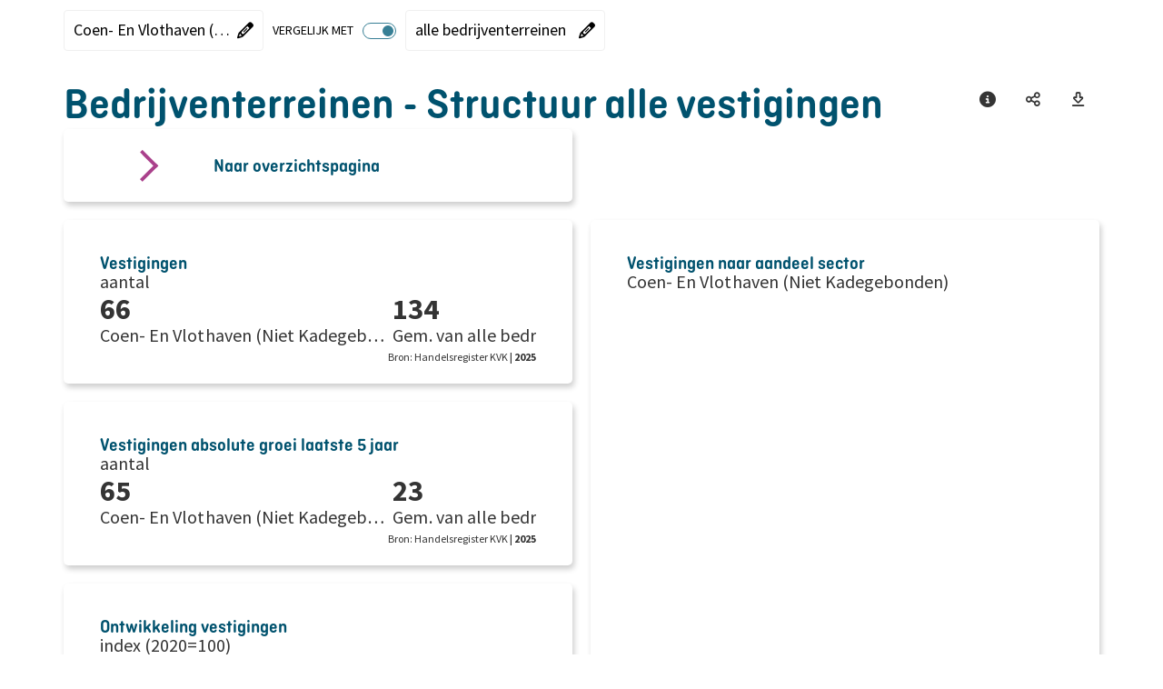

--- FILE ---
content_type: text/html; charset=utf-8
request_url: https://regiodata.kvk.nl/viewer/viewerembeddedelements.ashx?presel=vestigingen_comp_p_bt&geolevel=bedrijventerrein&geoitem=27201714&geocompareitemmosaic=bedrijventerreintotaal_1&dimtypes=region
body_size: -1102
content:
{"title":"Vestigingen naar aandeel sector","source":"Handelsregister KVK","unit":"%","type":"Bar","legend":[{"legendGroup":"Data","items":[{"text":"Coen- En Vlothaven (Niet Kadegebonden)","textcolor":"#000000","color":"#377F95","type":"DataSet","icontype":"Box","image":"[base64]","code":"bedrijventerrein_27201714","mapmarker":"","markerfont":"","isl":"false","tooltip":"Coen- En Vlothaven (Niet Kadegebonden)","iconsize":0,"maxiconsize":0,"outlinecolor":""},{"text":"alle bedrijventerreinen","textcolor":"#000000","color":"#757575","type":"DataSet","icontype":"Box","image":"[base64]","code":"bedrijventerreintotaal_1","mapmarker":"","markerfont":"","isl":"false","tooltip":"alle bedrijventerreinen","iconsize":0,"maxiconsize":0,"outlinecolor":""}]},{"legendGroup":"DataSource","items":[{"text":"Bron","textcolor":"#000000","color":"White","type":"Title","icontype":"None","image":"iVBORw0KGgoAAAANSUhEUgAAACAAAAAgCAYAAABzenr0AAAAAXNSR0IArs4c6QAAAARnQU1BAACxjwv8YQUAAAAJcEhZcwAADsMAAA7DAcdvqGQAAAAqSURBVFhH7c4xAQAADMOg+TedyegDCrjGBAQEBAQEBAQEBAQEBAQExoF6l/rw4lHYRKwAAAAASUVORK5CYII=","code":"","mapmarker":"","markerfont":"","isl":"false","tooltip":"Bron","iconsize":0,"maxiconsize":0,"outlinecolor":""},{"text":"Handelsregister KVK","textcolor":"#000000","color":"White","type":"DataSource","icontype":"None","image":"iVBORw0KGgoAAAANSUhEUgAAACAAAAAgCAYAAABzenr0AAAAAXNSR0IArs4c6QAAAARnQU1BAACxjwv8YQUAAAAJcEhZcwAADsMAAA7DAcdvqGQAAAAqSURBVFhH7c4xAQAADMOg+TedyegDCrjGBAQEBAQEBAQEBAQEBAQExoF6l/rw4lHYRKwAAAAASUVORK5CYII=","code":"kvk","mapmarker":"","markerfont":"","isl":"false","tooltip":"Handelsregister KVK","iconsize":0,"maxiconsize":0,"outlinecolor":""}]}],"period":"1 januari 2025","region":"Coen- En Vlothaven (Niet Kadegebonden)","cubedim":"","dataavailable":true}

--- FILE ---
content_type: text/html; charset=utf-8
request_url: https://regiodata.kvk.nl/viewer/ViewerEmbedded.aspx?presel=vestigingen_comp_p_bt&fontfactor=1.5&geolevel=bedrijventerrein&geoitem=27201714&geocompareitemmosaic=bedrijventerreintotaal_1&dimtypes=region&svgonly=true
body_size: 421
content:


<!DOCTYPE html>

<html class="jive" lang="nl-NL">
<script>
    var BaseUrl = "https://regiodata.kvk.nl/viewer/";
</script>
<head><title>
KVK Regiodata - database
</title><link href="https://cdn.abf.nl/fonts/ptsans/font.css" rel="stylesheet" /><link href="https://cdn.abf.nl/fonts/ptsansnarrow/font.css" rel="stylesheet" />
    <script src="https://cdnjs.cloudflare.com/ajax/libs/jquery/3.7.1/jquery.min.js" integrity="sha512-v2CJ7UaYy4JwqLDIrZUI/4hqeoQieOmAZNXBeQyjo21dadnwR+8ZaIJVT8EE2iyI61OV8e6M8PP2/4hpQINQ/g==" crossorigin="anonymous" referrerpolicy="no-referrer"></script>
    <script>
        if (typeof jQuery == 'undefined') {
            document.write(unescape("%3Cscript src='" + BaseUrl + "/scripts/jquery-3.7.1.min.js' type='text/javascript'%3E%3C/script%3E"));
        }
    </script>
    <script src="https://code.jquery.com/ui/1.13.2/jquery-ui.min.js" integrity="sha256-lSjKY0/srUM9BE3dPm+c4fBo1dky2v27Gdjm2uoZaL0=" crossorigin="anonymous"></script>
    <script>
        window.jQuery.ui || document.write(unescape("%3Cscript src='" + BaseUrl + "/scripts/jquery-ui.min.js' %3E%3C/script%3E"))
    </script>
        <script src="https://cdnjs.cloudflare.com/ajax/libs/jquery-mousewheel/3.1.13/jquery.mousewheel.min.js" integrity="sha512-rCjfoab9CVKOH/w/T6GbBxnAH5Azhy4+q1EXW5XEURefHbIkRbQ++ZR+GBClo3/d3q583X/gO4FKmOFuhkKrdA==" crossorigin="anonymous" referrerpolicy="no-referrer"></script>
    <script>jQuery().mousewheel || document.write(unescape("%3Cscript src='" + BaseUrl + "/scripts/Plugins/jquery.mousewheel.js' %3E%3C/script%3E"))</script>
<link href="/Viewer/Content/Jive/Emb?v=l49mpfpNFYzxbQEpfE4tvzrr1Zsqt7o13z9bcWqof1o1" rel="stylesheet"/>
<link href="/Viewer/Content/Jive/ABFMaps?v=5d0C1gh8jUMJaIrRWhT53FDfLz9ZSHPbaoudWLjHVe41" rel="stylesheet"/>
<link href="https://regiodata.kvk.nl/viewer/Views/MasterPages/css/viewer.css" rel="stylesheet"/>
<link href="/Viewer/CSSLoad" rel="stylesheet"/>
<script src="/Viewer/bundles/jivehelpersembedded?v=BSIl4rKu6faJOIyQCrsZjIzo4yuJ5c1eD5GyAT5XbVM1"></script>
<script src="/Viewer/bundles/jiveembedded?v=afFRsuWyWUPsGKmJpm-r6fUZK-397o1d8lwwUOuu8qs1"></script>
<link href ='https://cdn.abf.nl/fonts/sourcesanspro/font.css' rel='stylesheet'></head>
<body class="jive jive-embedded">
    <script src="https://cdnjs.cloudflare.com/ajax/libs/d3/5.5.0/d3.min.js" integrity="sha256-0OcjjB7oKWCwru7gzilCYvXgTE9augkyvMI0WFC1ODg=" crossorigin="anonymous"></script><link href="https://cdn.abf.nl/abfcharts/release_7.0/css/abfcharts.min.css" rel="stylesheet" /><script src="https://cdn.abf.nl/abfcharts/release_7.0/js/chartutils.min.js"></script><script src="https://cdn.abf.nl/abfcharts/release_7.0/js/chart.area.min.js"></script><script src="https://cdn.abf.nl/abfcharts/release_7.0/js/chart.bar.min.js"></script><script src="https://cdn.abf.nl/abfcharts/release_7.0/js/chart.benchmarkpie.min.js"></script><script src="https://cdn.abf.nl/abfcharts/release_7.0/js/chart.column.min.js"></script><script src="https://cdn.abf.nl/abfcharts/release_7.0/js/chart.empty.min.js"></script><script src="https://cdn.abf.nl/abfcharts/release_7.0/js/chart.line.min.js"></script><script src="https://cdn.abf.nl/abfcharts/release_7.0/js/chart.pie.min.js"></script><script src="https://cdn.abf.nl/abfcharts/release_7.0/js/chart.radar.min.js"></script><script src="https://cdn.abf.nl/abfcharts/release_7.0/js/chart.sankey.min.js"></script><script src="https://cdn.abf.nl/abfcharts/release_7.0/js/chart.scatter.min.js"></script><script src="https://cdn.abf.nl/abfcharts/release_7.0/js/chart.treemap.min.js"></script><script src="https://cdn.jsdelivr.net/npm/d3-sankey@0.12.3/dist/d3-sankey.min.js" integrity="sha256-gobbXWqgScxuilRnCJQ7ed+02q77DM9Cr2dOwO5Mhr4=" crossorigin="anonymous"></script>
    <div class="of-hidden relative">
        <img id="j-pres-img" style="height: 100px; width: 100px" src="https://regiodata.kvk.nl/viewer//Images/empty.gif" alt="Presentatie afbeelding" />
        <a id="j-copyright-url" href="#" class="absolute z100 right-15 btm-15" target="_blank" title="copyright url"></a>
        <div id="j-pres-warning"></div>
        <div class="mapcontrol">
            <button id="j-map-zoomin" class="j-zoombutton" title="Inzoomen"><i class="far fa-plus" aria-hidden="true"></i><span class="sr-only">Inzoomen</span></button>
            <button id="j-map-zoomout" class="j-zoombutton" title="Uitzoomen"><i class="far fa-minus" aria-hidden="true"></i><span class="sr-only">Uitzoomen</span></button>
        </div>
        <div id="j-pres-svg" class="of-hidden f-l relative"></div>
    </div>
    <div class="h-b-v">
        <div id="j-ajax-q-listener" class="j-ajax-done"></div>
        
    </div>
    <script>
        var Jive = Jive || {};

        // define globals
        Jive.G = {
            WsGuid: "562b7682-99e8-4049-9ec9-14087e9b5b4b",
            BaseUrl: "https://regiodata.kvk.nl/viewer/",
            IsTablet: false,
            IsScreenShot: false,
            ManageTs:"19-1-2026 21:30:53",
            DbKey:"regiodata.kvk.nl_regiostimuleringstool_users",
            LoadingTimeout: {},
            AppTitle: "KVK Regiodata - database",
            IsDetailview: false,
            IgnoreSessionTimeout: true
        };

        // startup
        J$(document).ready(function () {
            Jive.Embedded.SvgOnly = true;
            Jive.Embedded.Cookieless = false;
            if (Jive.Embedded.Cookieless) {
                Jive.Embedded.SvgData = [];
            }

            Jive.Embedded.Init();
        });

        // localisation
        Jive.Loc = {
            ErrorNoValidPresentation: "Geen geldige presentatie aanwezig",
            ErrorSessionExpired: "Uw sessie is verlopen, kies 'Ok' om de sessie te verlengen.",
            ErrorShowingPresentation: "Er is een fout opgetreden bij het weergeven van de presentatie",
            WarningPresLoad: "Bezig met laden van gegevens, nog even geduld a.u.b.",
        };

        Jive.StartPage = {};
    </script>
</body>
</html>


--- FILE ---
content_type: text/css
request_url: https://cdn.abf.nl/abfcharts/release_7.0/css/abfcharts.min.css
body_size: 1086
content:
.img-map-container{display:none;}@media(max-width:1px){.svg-container{padding-bottom:0 !important;}}text{font-family:'Source Sans Pro',sans-serif;}.hidden{display:none;}.chart-pointer{cursor:pointer;}g.labels text,g.labels rect,g.labels circle,text.multipoint,rect.bgbar,g.node text,rect.clone,path.clone,g.label treemap,.labelBG.treemap{pointer-events:none;}g.label.sankey text{pointer-events:all;}g.label.line rect,.labelBG:not(.bar):not(.pie):not(.treemap){fill:white;}g.label text.label{font-weight:bold;}g.label text.value{font-weight:normal;}.chart-tooltip{line-height:1;font-weight:bold;padding:15px;background-color:#000;background-color:rgba(255,255,255,.8);color:#333;border-radius:2px;border:1px solid #999;font-size:12px;position:absolute;z-index:999999;overflow:hidden;}.chart-tooltip p{margin:0;}.chart-tooltip .tt-title{font-weight:normal;font-size:11px;line-height:11px;}.chart-tooltip.theme-dark{background-color:#2d2d2d;color:#fff;border:1px solid #3c3c3c;}.chart-tooltip.theme-dark p{color:#fff;}.chart-tooltip.theme-light{background-color:#fff;color:#2d2d2d;border:1px solid #f0f0f0;}.chart-tooltip.theme-light p{color:#2d2d2d;}.labels text,g.points text{pointer-events:none;}g.bar .label.middle{text-anchor:middle;}g.bar .label.start{text-anchor:start;}g.node rect:hover,g.node rect.hover{opacity:.7;}g.node rect.hover~g.label.treemap rect{opacity:0 !important;}g.area,g.bar>rect,g.points>.point{transition:opacity .5s;}g.area.hover,g.bar.hover>rect:not(.hoverbar),g.points>.point.hover{stroke:#000 !important;stroke-width:1px !important;stroke-opacity:.5;z-index:999;}g.links path.link{fill:transparent;pointer-events:stroke;}g.links path.link.unfocus,g.nodes g.node rect.unfocus{opacity:.1 !important;}g.links path.link.focus,g.nodes g.node rect.focus{opacity:1 !important;}g.radar{fill-opacity:.3;stroke-opacity:1;}g.radar text{fill-opacity:1;}g.radar.line{stroke-opacity:.6;fill-opacity:0;}g.radar.hover{fill-opacity:.8;}g.radar.line.hover{stroke-opacity:.9;fill-opacity:0;}g.radar.empty{fill-opacity:0;}g.radar.empty text{fill-opacity:0;}g.radar.line.empty{stroke-opacity:.2;fill-opacity:0;}g.line.empty path{opacity:.1;}g.elements line.average,g.elements line.regression,g.elements g.avgline,g.label.pie rect.labelBG{pointer-events:none;}.maphover{fill:gray !important;}.mapcontainer{display:inline-block;font-size:10px;}.maplegend{display:inline-block;float:left;}.maplegendempty{display:inline-block;margin-left:20px;margin-top:10px;}.mapemptycolor{width:40px;height:15px;display:inline-block;float:left;}.mapemptyvalue{display:inline-block;margin-left:5px;}.maplegend .legendlist .listitem{float:left;border-top-width:15px;border-top-style:solid;color:#000;width:40px;padding-left:0;padding-right:0;list-style:none;}.maplegend .legendlist .listitem:first-child,.legendunit{margin-left:12px;}.maplegend .legendlist .listitem .legenditem{margin-left:-12px;}.maplegend .legendlist .listitem.max{width:0;}.mapsearch,.mapselect{background-color:#fff;border:1px solid #ccc;border-radius:3px;margin:0 .5em .5em 0;position:relative;padding:.1em 0;text-decoration:none;color:#282828;display:inline-block;min-width:200px;max-width:400px;}.mapselect.period{min-width:50px;}.mapresetzoom{background-color:#fff;border:1px solid #ccc;border-radius:3px;margin:0 .5em .5em 0;position:relative;padding:.1em 0;text-decoration:none;color:#282828;display:inline-block;}.mapsearch .inputareasearch,.mapselect .mapselected{border:none;padding-left:5px;background-color:#fff;}.mapsearch .showallarea,.mapselect .openmapselect{background-color:#fff;opacity:1;border:none;cursor:pointer;float:right;}.mapresetzoom .resetzoom{background-color:#fff;opacity:1;border:none;cursor:pointer;display:inline-block;}.mapselect{cursor:pointer;}.mapselected{display:inline-block;}.mapsearch .searchresults,.mapselect .mapselectlist{display:block;outline:1px solid #ccc;position:absolute;z-index:1;max-height:300px;overflow-y:scroll;background-color:#fff;padding-left:5px;margin-top:3px;}.mapsearch .searchresults.hidden,.mapselect .mapselectlist.hidden{display:none;}.mapsearch .searchresults .searchitem,.mapselect .mapselectlist .selectitem{width:100%;background-color:#fff;opacity:1;text-align:left;border:none;line-height:30px;cursor:pointer;}g.axes g.axislines line,g.axes g.axis.lines line{opacity:.7;}svg g.chart g.y.axis.left.broken{opacity:.7;}rect.bgbar{opacity:.2;}g.bar .label{font-weight:bold;}g.label{font-weight:bold;}tspan.small{font-size:70%;white-space:nowrap;}.chart-accessible{position:absolute;background:#fff;border:1px solid #000;border-radius:5px;padding:10px;left:-100000px;}.chart-accessible:focus{visibility:visible;left:0;}

--- FILE ---
content_type: text/css
request_url: https://regiodata.kvk.nl/style/custom/kvkregio/default.css?v4
body_size: 1687
content:
@font-face {
    font-family: 'Ciutadella';
    src: url('fonts/Ciutadella/Ciutadella Rounded Light Regular.otf');
    font-weight: 100;
    font-style: normal;
}

@font-face {
    font-family: 'Ciutadella';
    src: url('fonts/Ciutadella/Ciutadella Rounded Medium Regular.otf');
    font-weight: 400;
    font-style: normal;
}

@font-face {
    font-family: 'Ciutadella';
    src: url('fonts/Ciutadella/Ciutadella Rounded SemiBold Regular.otf');
    font-weight: 600;
    font-style: normal;
}

@font-face {
    font-family: 'Roboto';
    src: url('fonts/Roboto/Roboto-Regular.ttf');
    font-weight: normal;
    font-style: normal;
}

@font-face {
    font-family: 'Roboto';
    src: url('fonts/Roboto/Roboto-Bold.ttf');
    font-weight: bold;
    font-style: normal;
}

@font-face {
    font-family: 'Roboto';
    src: url('fonts/Roboto/Roboto-Medium.ttf');
    font-weight: 500;
    font-style: normal;
}

@font-face {
    font-family: 'Roboto';
    src: url('fonts/Roboto/Roboto-Italic.ttf');
    font-weight: normal;
    font-style: italic;
}

@font-face {
    font-family: 'Roboto';
    src: url('fonts/Roboto/Roboto-Light.ttf');
    font-weight: 300;
    font-style: normal;
}

body {
    margin: 0;
    font-family: 'Roboto', sans-serif;
    font-size: 18px;
    font-weight: 100;
    line-height: 30px;
    color: #343434;
}

#aspnetForm {
    display: flex;
    flex-direction: column;
    justify-content: space-between;
    max-width: 1440px;
    min-height: 100vh;
    margin: 0 auto;
    box-shadow: 0 2px 4px 0 rgba(0,0,0,.1);
    overflow: hidden;
}

#qs-container {
    margin-bottom: 40px;
}

button, input, textarea {
    font-family: inherit;
    font-size: inherit;
}

label {
	font-weight: 100;
    cursor: pointer;
}

h1, h2, h3, h4, h5, h6 {
    padding: 0;
    margin: 0;
    font-family: 'Ciutadella';
    font-weight: 600;
    color: #00526e;
	-webkit-font-smoothing: antialiased;
}

h1 {
    margin-bottom: 1rem;
    font-size: 3rem;
	line-height: 3.5rem;
}

h2, section.tile h2, body.swing-stories .free-tile.title h2 {
	margin-bottom: 1rem;
	font-size: 2rem;
    line-height: 32px;
}

h3 {
    margin-bottom: 1rem;
    font-size: 1.5rem;
    line-height: 26px;
}

p, .newslistitem__preview {
    margin: 0;
    margin-bottom: 1rem;
    color: #343434;
    font-size: 1rem;
    letter-spacing: .04px;
    line-height: 1.625rem;
}

ul, ol {
    color: #343434;
    font-size: 1rem;
    letter-spacing: .04px;
    line-height: 1.625rem;
}

a {
    color: #0070b9;
}

.breadcrum_container {
    display: none;
}

.p_rel {
    position: relative;
}

.b_btn, #nextTheme .next-theme-btn, .morelink a {
    display: inline-block;
    max-width: 20.5rem;
    min-width: 5.25rem;
    padding: 0.6875rem 1.5rem;
	border: 1px solid #aa418c;
    border-radius: 0.25rem;
    box-shadow: 0 4px 6px hsla(0,0%,75%,.33), 0 1px 3px hsla(0,0%,75%,.33);
	background-color: #aa418c;
	color: #fff;
    font-size: 1.125rem;
    font-weight: 500;
    line-height: 1.5rem;
    text-decoration: none;
    user-select: none;
    white-space: nowrap;
    transition: all .15s ease;
    cursor: pointer;
}

.b_secondary-btn {
    background: #FFF;
	color: #883370;
}

.b_btn:hover, #nextTheme a:hover {
    border-color: #883370;
    box-shadow: 0 7px 14px hsla(0,0%,75%,.33), 0 3px 6px hsla(0,0%,75%,.33);
    background-color: #883370;
    transform: translateY(-1px);
    text-decoration: none;
}

.b_secondary-btn:hover {
    background: #FFF;
}

.b_btn:disabled, .b_secondary-btn:disabled {
    border-color: #949494;
    background: #949494;
    color: #FFF;
    cursor: not-allowed;
}

.b_btn:disabled:hover, .b_secondary-btn:disabled:hover {
    box-shadow: 0 4px 6px hsla(0,0%,75%,.33), 0 1px 3px hsla(0,0%,75%,.33);
    transform: translateY(0px);
}

.explanation-text, .explanation-mark {
    font-weight: bold;
    font-size: .9rem;
}

.link-btn {
	border: none;
	background: none;
	cursor: pointer;
}

.link-btn:before {
	content: "\f054";
	font-family: "Font Awesome 6 Pro";
	margin-right: .5rem;
}

.b_inputfield, .b_textarea {
	background-color: #fff;
	border: 0.0625rem solid #949494;
	border-radius: 0.25rem;
	color: #343434;
	font-size: 1.125rem;
	height: 4rem;
	padding: 0 2.5rem 0 1.5rem;
	-webkit-transition: -webkit-box-shadow .3s;
	transition: -webkit-box-shadow .3s;
	transition: box-shadow .3s;
	transition: box-shadow .3s,-webkit-box-shadow .3s;
	width: 100%;
}

.b_textarea {
    height: auto;
    padding-top: 1.5rem;
    padding-bottom: 1.5rem;
}

.b_inputfield:focus, .b_textarea:focus {
    border-color: #00526e;
    outline: none;
}

.b_search {
	position: relative;
    margin-bottom: 1rem;
}

.b_search .b_inputfield {
	padding-right: 4rem;
    background:#FFF url("images/search.svg") no-repeat center right 1rem;
    background-size: auto 1.5rem;
}

.search-btn {
	position: absolute;
	top: 50%;
	right: 1rem;
	transform: translateY(-50%);
	background: none;
	border: none;
	font-size: 1.5rem;
    cursor: pointer;
}

#content {
    width: 100%;
    max-width: 1024px;
    min-height: 600px;
    margin: 50px auto 100px;
}

.number-cell .explanation-mark {
    line-height: 0;
}

.kvk-box-number .explanation-mark {
    font-size: 2rem;
    line-height: 1;
}

.summary-text {
    margin-bottom: 2rem;
}

.explanation-text {
    width: 100%;
}

@media screen and (max-width: 1080px) {
    #content {
        padding-right: 2.25rem;
        padding-left: 2.25rem;
    }
}

@media screen and (max-width: 720px) {
    #content {
        padding-right: 1.25rem;
        padding-left: 1.25rem;
    }

    h2 {
        font-size: 1.75rem;
        line-height: 2rem;
    }
}

@media screen and (min-width: 45em) {
    p, .newslistitem__preview, ul, ol {
        font-size: 1.125rem;
        line-height: 1.875rem;
    }
}

--- FILE ---
content_type: text/css
request_url: https://cdn.abf.nl/fonts/ptsans/font.css
body_size: 30
content:
@font-face {
  font-family: 'PT Sans';
  font-style: italic;
  font-weight: 400;
  font-display: swap;
  src:url('https://cdn.abf.nl/fonts/ptsans/ptsans-italic-webfont.woff2') format('woff2'),
         url('https://cdn.abf.nl/fonts/ptsans/ptsans-italic-webfont.woff') format('woff'); 
}


@font-face {
  font-family: 'PT Sans';
  font-style: italic;
  font-weight: 700;
  font-display: swap;
  src: url('https://cdn.abf.nl/fonts/ptsans/ptsans-bolditalic-webfont.woff2') format('woff2'),
         url('https://cdn.abf.nl/fonts/ptsans/ptsans-bolditalic-webfont.woff') format('woff');
}


@font-face {
  font-family: 'PT Sans';
  font-style: normal;
  font-weight: 400;
  font-display: swap;
  src: url('https://cdn.abf.nl/fonts/ptsans/ptsans-regular-webfont.woff2') format('woff2'),
         url('https://cdn.abf.nl/fonts/ptsans/ptsans-regular-webfont.woff') format('woff');
}

@font-face {
  font-family: 'PT Sans';
  font-style: normal;
  font-weight: 700;
  font-display: swap;
  src: url('https://cdn.abf.nl/fonts/ptsans/ptsans-bold-webfont.woff2') format('woff2'),
         url('https://cdn.abf.nl/fonts/ptsans/ptsans-bold-webfont.woff') format('woff');
}


--- FILE ---
content_type: text/javascript; charset=utf-8
request_url: https://regiodata.kvk.nl/Viewer/bundles/jiveembedded?v=afFRsuWyWUPsGKmJpm-r6fUZK-397o1d8lwwUOuu8qs1
body_size: 40664
content:
function IsReportPresInView(n){const t=document,i=t.getElementById(n);if(i){const n=i.getBoundingClientRect();return n.top>=0&&n.bottom-50<=(window.innerHeight||t.documentElement.clientHeight)}return!1}function StartReportPresRendering(n,t){J$(window).off("DOMContentLoaded load resize scroll",t);const i=Jive.SvgPres.ReportPresentations.indexOf(n);i!==-1&&(Jive.SvgPres.ReportPresentations.splice(i,1),report_scripts[n]&&report_scripts[n]())}function OnReportVisibilityChange(n,t){return function(){const i=IsReportPresInView(n);i&&typeof t=="function"&&t()}}function CreateReportHandler(n){const t=OnReportVisibilityChange(n,function(){StartReportPresRendering(n,t)});J$(window).on("DOMContentLoaded load resize scroll",t)}function SetupReportRendering(){for(let n=0,t=Jive.SvgPres.ReportPresentations.length;n<t;n++){const t=Jive.SvgPres.ReportPresentations[n];Jive.SvgPres.RenderHandlerNames.indexOf(t)>-1||(Jive.SvgPres.RenderHandlerNames.push(t),CreateReportHandler(t))}}function SetupReportPrintRendering(){for(let n=0,t=Jive.SvgPres.ReportPresentations.length;n<t;n++){const t=Jive.SvgPres.ReportPresentations[n];Jive.SvgPres.RenderHandlerNames.indexOf(t)>-1||(Jive.SvgPres.RenderHandlerNames.push(t),report_scripts[t]&&report_scripts[t]())}}var Jive=Jive||{},J$=J$||$;J$(document).ready(function(){Jive.JH.DocumentReadyCommon()});Jive.SizeLayout=function(){Jive.Embedded.Size()};Jive.CreateGlobals=function(){};Jive.Context=Jive.Context||{};Jive.Context.MousePos={};Jive.Embedded={PresType:"",Tooltip:null,ToolTipTimeOut:null,MousePos:{x:0,y:0},HasBeenValid:!1,IsDragging:!1,ClickTimeout:null,PresImg:null,PresWidth:0,PresHeight:0,ImageCenter:{x:0,y:0},SvgOnly:!1,Cookieless:!1,SvgData:null,Init:function(){Jive.Embedded.PresImg=J$("#j-pres-img");this.InitImageHandlers();this.Size(!0);Jive.Embedded.Cookieless?(Jive.Embedded.PresImg.hide(),Jive.SvgPres.SetEmbeddedState(!0,Jive.Embedded.SvgOnly,Jive.Embedded.Cookieless,Jive.Embedded.SvgData),Jive.SvgPres.PrintState=Jive.G.IsScreenShot,Jive.SvgPres.Init(),Jive.SvgPres.ShowPresentation()):this.Update();Jive.Embedded.Tooltip=new Jive.Tooltip("body");J$("a.j-pres-tablelink").off().on("keydown mousedown",function(n){if(n.which===Jive.KeyCodes.enter||n.type==="mousedown"){n.preventDefault();n.stopPropagation();this.blur();var t=Jive.G.BaseUrl+"ViewerTable.aspx?&ps="+Jive.WS.CurrentSheet;window.open(t)}});J$("#j-pres-svg").off().on("click",function(n){n.preventDefault();n.stopPropagation();J$(n.target).is("canvas")||Jive.Embedded.ClickSvg("")});$(document).on("keydown mousedown","a.j-copyright-url",function(n){(n.which===Jive.KeyCodes.enter||n.type==="mousedown")&&this.href&&window.open(this.href)})},Hammer:null,InitImageHandlers:function(){J$("#j-map-zoomin").off().on("click",function(){Jive.Embedded.Map.ZoomLevel-=1;Jive.Embedded.Map.ZoomLevel<0&&(Jive.Embedded.Map.ZoomLevel=0);Jive.AH.AD("Presentation/Zoom",{zoomLevel:parseInt(Jive.Embedded.Map.ZoomLevel,10),px:-1,py:-1},Jive.Embedded.Map.Load)});J$("#j-map-zoomout").off().on("click",function(){Jive.Embedded.Map.ZoomLevel+=1;Jive.Embedded.Map.ZoomLevel>9&&(Jive.Embedded.Map.ZoomLevel=9);Jive.AH.AD("Presentation/Zoom",{zoomLevel:parseInt(Jive.Embedded.Map.ZoomLevel,10),px:-1,py:-1},Jive.Embedded.Map.Load)});Jive.Embedded.PresImg.off().on("mousemove",function(n){Jive.JH.EvO(n);clearTimeout(Jive.Embedded.ToolTipTimeOut);Jive.Embedded.MousePos.x=parseInt(n.pageX,10);Jive.Embedded.MousePos.y=parseInt(n.pageY,10);Jive.Embedded.ToolTipTimeOut=setTimeout(function(){Jive.AH.AD("Presentation/Hover",{px:parseInt(n.offsetX,10),py:parseInt(n.offsetY,10)},Jive.Embedded.ShowTooltip)},200)}).on("mouseout mouseleave",function(){clearTimeout(Jive.Embedded.ToolTipTimeOut);Jive.Embedded.ToolTipTimeOut=null;Jive.Embedded.Tooltip.Hide();Jive.Embedded.PresImg.css("cursor","default")}).on("click",function(n){Jive.Embedded.IsDragging||Jive.Embedded.Click(n)});if(Jive.G.IsTablet||(Jive.Embedded.PresImg.draggable()&&Jive.Embedded.PresImg.draggable("destroy"),Jive.Embedded.PresImg.draggable({start:function(){if(Jive.Embedded.PresType!==Jive.PresTypes.Map)return!1;Jive.Embedded.IsDragging=!0;Jive.Embedded.PresImg.css("cursor","move")},drag:function(){Jive.Embedded.PresType!==Jive.PresTypes.Map},stop:function(n,t){Jive.Embedded.PresType===Jive.PresTypes.Map&&Jive.AH.AD("Presentation/Move",{deltaX:parseInt(t.position.left,10),deltaY:parseInt(t.position.top,10)},function(){Jive.Embedded.IsDragging=!1;Jive.Embedded.Map.Load()}).fail(function(){Jive.Embedded.IsDragging=!1})}})),Jive.G.IsTablet&&typeof Hammer!="undefined"&&Hammer!==undefined){var u=document.getElementById("j-pres-img"),n=!1,t=!1,i=0,r=0;Jive.Embedded.Hammer!==null&&Jive.Embedded.Hammer.destroy();Jive.Embedded.Hammer=new Hammer.Manager(u,{recognizers:[[Hammer.Tap,{time:450}],[Hammer.Press]]});Jive.Embedded.Hammer.add(new Hammer.Pan({direction:Hammer.DIRECTION_ALL}));Jive.Embedded.Hammer.on("panstart",function(){if(Jive.Embedded.PresType!==Jive.PresTypes.Map)return!1;Jive.Embedded.PresImg.css("cursor","move");Jive.Embedded.IsDragging=!0}).on("pan",function(n){if(Jive.Embedded.PresType!==Jive.PresTypes.Map)return!1;Jive.Embedded.IsDragging&&Jive.Embedded.PresImg.css({marginTop:n.deltaY,marginLeft:n.deltaX})}).on("panend",function(n){if(Jive.Embedded.PresType!==Jive.PresTypes.Map)return!1;Jive.AH.AD("Presentation/Move",{deltaX:parseInt(n.deltaX,10),deltaY:parseInt(n.deltaY,10)},Jive.Embedded.Map.Load);t=!1;setTimeout(function(){Jive.Embedded.IsDragging=!1},100)});Jive.Embedded.Hammer.add(new Hammer.Pinch({direction:Hammer.DIRECTION_ALL}));Jive.Embedded.Hammer.on("pinchstart",function(t){n=!0;var u=t.center,f=Jive.Embedded.PresImg.offset();i=parseInt(u.x-f.left,10);r=parseInt(u.y-f.top,10)}).on("pinchend",function(u){if(Jive.Embedded.PresType!==Jive.PresTypes.Map)return!1;t=!0;var f=u.srcEvent;Jive.JH.EvO(f);Jive.Embedded.Map.NewZoomLvl===null&&(Jive.Embedded.Map.NewZoomLvl=Jive.Embedded.Map.ZoomLevel);u.scale>1?Jive.Embedded.Map.NewZoomLvl-=1:Jive.Embedded.Map.NewZoomLvl+=1;Jive.Embedded.Map.NewZoomLvl<0?Jive.Embedded.Map.NewZoomLvl=0:Jive.Embedded.Map.NewZoomLvl>9&&(Jive.Embedded.Map.NewZoomLvl=9);Jive.Embedded.Map.NewZoomLvl!==Jive.Embedded.Map.ZoomLevel&&(Jive.Embedded.Map.ZoomLevel=Jive.Embedded.Map.NewZoomLvl,Jive.Embedded.Map.NewZoomLvl=null,Jive.AH.AD("Presentation/Zoom",{zoomLevel:parseInt(Jive.Embedded.Map.ZoomLevel,10),px:i,py:r},function(){n=!1;Jive.Embedded.Map.Load()}))}).on("tap",function(n){var t=n.srcEvent;Jive.Embedded.Click(t)});Jive.Embedded.Hammer.get("pan").requireFailure(Jive.Embedded.Hammer.get("pinch"))}},Update:function(){return Jive.AH.AD("Presentation/GetPresentationType",{},Jive.Embedded.Load)},Size:function(n){var i,t;i=J$(window).width();t=J$(window).height();J$("#j-period-play").is(":visible")&&(t-=J$("#j-period-play").outerHeight(),t-=25);Jive.Embedded.PresImg.height(t);Jive.Embedded.PresImg.width(i);Jive.Embedded.PresHeight=t;Jive.Embedded.PresWidth=i;Jive.Embedded.ImageCenter.x=parseInt(t/2,10);Jive.Embedded.ImageCenter.y=parseInt(t/2,10);n||(Jive.Embedded.PresType===Jive.PresTypes.Map?Jive.Embedded.Map.Load():Jive.Embedded.PresType===Jive.PresTypes.Chart?Jive.Embedded.Chart.Load():Jive.Embedded.PresType===Jive.PresTypes.SVG&&Jive.SvgPres.Size())},ClickSvg:function(n){Jive.SvgPres.EmbeddedState&&Jive.SvgPres.NoAjax||((n===undefined||n.length<=0)&&(n="-99999"),Jive.AH.ADR("Presentation/GetExternalCodeFromSID",{itemcodes:n},function(n){var t=location.href;window.parent.postMessage(n,t)}))},Click:function(n){var t,i,r,u;Jive.JH.EvO(n);t=n.pageX;i=n.pageY;(t<=0&&i<=0||t===undefined&&i===undefined)&&(r=J$(n.target),u=r.offset(),t=u.left+r.width(),i=u.top+r.height());n.changedTouches&&(t=n.changedTouches[0].pageX,i=n.changedTouches[0].pageY);t=parseInt(t);i=parseInt(i);Jive.AH.ADR("Presentation/GetExternalCodeFromPoint",{px:t,py:i},function(n){var t=location.href;window.parent.postMessage(n,t)})},Load:function(n){J$("div.mapcontrol").hide();n.isvalid?(J$("#j-pres-warning").empty().hide(),J$("#j-copyright-url").hide(),n!==undefined&&n.type!==undefined&&(n.title!==undefined&&(Jive.Embedded.PresImg.prop("alt",n.alttitle),document.title=Jive.G.AppTitle+" - "+n.alttitle),Jive.Embedded.PresType=n.type,n.type===Jive.PresTypes.Map?(Jive.Embedded.Map.Load(),Jive.AH.AD("Presentation/ShowCopyrightUrl",{},Jive.Embedded.ShowCopyrightUrl)):n.type===Jive.PresTypes.Chart?Jive.Embedded.Chart.Load():n.type===Jive.PresTypes.SVG?(Jive.Embedded.PresImg.hide(),Jive.SvgPres.Init(),Jive.SvgPres.SetEmbeddedState(!0,Jive.Embedded.SvgOnly,Jive.Embedded.Cookieless,null),Jive.SvgPres.PrintState=Jive.G.IsScreenShot,Jive.SvgPres.ShowPresentation()):(J$("#j-pres-warning").html(Jive.Loc.ErrorNoValidPresentation),J$("#j-pres-warning").show(),Jive.Embedded.PresImg.hide(),J$("div.mapcontrol").hide(),Jive.AH.RemoveBlocker()))):n.preserror&&n.preserror.length>0?J$("#j-pres-warning").html(n.preserror).show():console.warn(n)},Chart:{Load:function(n){if(J$(".mapcontrol").hide(),n===undefined||n.redraw){var t=parseInt(Jive.Embedded.PresImg.width(),10),i=parseInt(Jive.Embedded.PresImg.height(),10);Jive.Embedded.PresImg.css({cursor:"auto",top:0,left:0,marginTop:0,marginLeft:0})}Jive.Embedded.PresImg.prop("src",Jive.G.BaseUrl+"Presentation/GetPresentationImgEmbedded?width="+t+"&height="+i+"&_="+(new Date).getMilliseconds()+"&workspaceGuid="+Jive.G.WsGuid+"&printStateFlag=false");Jive.Embedded.PresImg.one("load",function(){Jive.Embedded.PresImg.show();Jive.AH.RemoveBlocker();Jive.Period.Items.AnimationPlaying&&(Jive.Period.Items.AnimatedPresLoaded=!0)})}},Map:{ZoomTimeOut:null,ZoomLevel:9,NewZoomLvl:null,StartDragX:null,StartDragY:null,EndDragX:null,EndDragY:null,IsDragging:!1,ZoomX:null,ZoomY:null,SpinnerTimout:null,Load:function(n){if(n===undefined||n.redraw){Jive.G.IsScreenShot||J$(".mapcontrol").show();var t=parseInt(Jive.Embedded.PresImg.width(),10),i=parseInt(Jive.Embedded.PresImg.height(),10);Jive.Embedded.PresImg.one("load",function(){clearTimeout(Jive.Embedded.Map.SpinnerTimout);Jive.Embedded.Map.SpinnerTimout=null;Jive.LoadSpinner.Hide();Jive.Embedded.PresImg.css({cursor:"auto",top:0,left:0,marginTop:0,marginLeft:0});Jive.AH.RemoveBlocker()});Jive.Embedded.Map.SpinnerTimout=setTimeout(Jive.LoadSpinner.Show,500);Jive.Embedded.PresImg.prop("src",Jive.G.BaseUrl+"Presentation/GetPresentationImgEmbedded?width="+t+"&height="+i+"&_="+(new Date).getMilliseconds()+"&workspaceGuid="+Jive.G.WsGuid);Jive.Embedded.PresImg.one("load",function(){Jive.Embedded.PresImg.show();Jive.AH.RemoveBlocker();Jive.Period&&Jive.Period.Items.AnimationPlaying&&(Jive.Period.Items.AnimatedPresLoaded=!0)});Jive.Embedded.PresImg.off("mousewheel dragstart dragend dblclick").on("mousewheel",function(n,t){n.preventDefault();(Jive.Embedded.Map.NewZoomLvl===null||isNaN(Jive.Embedded.Map.NewZoomLvl))&&(Jive.Embedded.Map.NewZoomLvl=Jive.Embedded.Map.ZoomLevel);Jive.Embedded.Map.NewZoomLvl-=t;Jive.Embedded.Map.NewZoomLvl<0?Jive.Embedded.Map.NewZoomLvl=0:Jive.Embedded.Map.NewZoomLvl>9&&(Jive.Embedded.Map.NewZoomLvl=9);clearTimeout(Jive.Embedded.Map.ZoomTimeOut);Jive.Embedded.Map.ZoomTimeOut=setTimeout(function(){Jive.JH.EvO(n);Jive.Embedded.Map.NewZoomLvl!==Jive.Embedded.Map.ZoomLevel&&(Jive.Embedded.Map.ZoomLevel=Jive.Embedded.Map.NewZoomLvl,Jive.Embedded.Map.NewZoomLvl=null,Jive.AH.AD("Presentation/Zoom",{zoomLevel:parseInt(Jive.Embedded.Map.ZoomLevel,10),px:parseInt(n.offsetX,10),py:parseInt(n.offsetY,10)},Jive.Embedded.Map.Load))},200)}).on("dblclick",function(n){n.stopPropagation();clearTimeout(Jive.Embedded.ClickTimeout);Jive.Embedded.ClickTimeout=null;Jive.JH.EvO(n);Jive.Embedded.Map.ZoomLevel-=1;Jive.AH.AD("Presentation/Zoom",{zoomLevel:parseInt(Jive.Embedded.Map.ZoomLevel,10),px:parseInt(n.offsetX,10),py:parseInt(n.offsetY,10)},Jive.Embedded.Map.Load)})}Jive.AH.RemoveBlocker()}},ShowCopyrightUrl:function(n){n&&n.show&&(J$("#j-copyright-url").prop("href",n.url),J$("#j-copyright-url").text(n.text),J$("#j-copyright-url").show())},ShowTooltip:function(n){n!==null&&n.tooltip!==null&&(n.tooltip===""?(Jive.Embedded.PresImg.css("cursor","default"),Jive.Embedded.Tooltip.Hide()):n.tooltip!==Jive.Embedded.Tooltip.Html()&&(Jive.Embedded.PresImg.css("cursor","pointer"),Jive.Embedded.Tooltip.Show(n.tooltip,Jive.Embedded.MousePos)))}},function(n){n.fn.jqm=function(t){return this.each(function(){var r=n(this),u=r.data("jqm")||n.extend({ID:a++},n.jqm.params),i=n.extend(u,t);r.data("jqm",i).addClass("jqm-init")[0]._jqmID=i.ID;i.trigger&&r.jqmAddTrigger(i.trigger)})};n.fn.jqmAddTrigger=function(t){return this.each(function(){r(n(this),"jqmShow",t)||i("jqmAddTrigger must be called on initialized modals")})};n.fn.jqmAddClose=function(t){return this.each(function(){r(n(this),"jqmHide",t)||i("jqmAddClose must be called on initialized modals")})};n.fn.jqmShow=function(t){return this.each(function(){this._jqmShown||e(n(this),t)})};n.fn.jqmHide=function(t){return this.each(function(){this._jqmShown&&o(n(this),t)})};var i=function(n){window.console&&window.console.error&&window.console.error(n)},e=function(t,i){var r=t.data("jqm"),i=i||window.event,o=parseInt(t.css("z-index")),o=o>0?o:3e3,h=n("<div><\/div>").addClass(r.overlayClass).css({height:"100%",width:"100%",position:"fixed",left:0,top:0,"z-index":o-1,opacity:r.overlay/100}),s={w:t,c:r,o:h,t:i},f,e;t.css("z-index",o);r.ajax?(f=r.target||t,e=r.ajax,f=typeof f=="string"?n(f,t):n(f),e.substr(0,1)=="@"&&(e=n(i).attr(e.substring(1))),f.load(e,function(){r.onLoad&&r.onLoad.call(this,s)}),r.ajaxText&&f.html(r.ajaxText),u(s)):u(s)},o=function(n,t){var i=n.data("jqm"),t=t||window.event,r={w:n,c:i,o:n.data("jqmv"),t:t};c(r)},s=function(t){return t.c.overlay>0&&t.o.appendTo("body"),t.w.show(),n.jqm.focusFunc(t.w,!0),!0},h=function(n){return n.w.hide()&&n.o&&n.o.remove(),!0},r=function(t,i,r){var u=t.data("jqm");return t.data("jqm")?n(r).each(function(){this[i]=this[i]||[];n.inArray(u.ID,this[i])<0&&(this[i].push(u.ID),n(this).click(function(){var n=this;return t[i](this),!1}))}):!1},u=function(i){var r=i.w,e=i.o,u=i.c;u.onShow(i)!==!1&&(r[0]._jqmShown=!0,u.modal?(t[0]||f("bind"),t.push(r[0])):r.jqmAddClose(e),u.closeClass&&r.jqmAddClose(n("."+u.closeClass,r)),u.toTop&&e&&r.before('<span id="jqmP'+u.ID+'"><\/span>').insertAfter(e),r.data("jqmv",e),r.unbind("keydown",n.jqm.closeOnEscFunc),u.closeOnEsc&&r.attr("tabindex",0).bind("keydown",n.jqm.closeOnEscFunc).focus())},c=function(i){var u=i.w,e=i.o,r=i.c;r.onHide(i)!==!1&&(u[0]._jqmShown=!1,r.modal&&(t.pop(),t[0]||f("unbind")),r.toTop&&e&&n("#jqmP"+r.ID).after(u).remove())},f=function(t){n(document)[t]("keypress keydown mousedown",l)},l=function(i){var r=n(i.target).data("jqm")||n(i.target).parents(".jqm-init:first").data("jqm"),u=t[t.length-1];return r&&r.ID==u._jqmID?!0:n.jqm.focusFunc(u,i)},a=0,t=[];n.jqm={params:{overlay:50,overlayClass:"jqmOverlay",closeClass:"jqmClose",closeOnEsc:!1,trigger:".jqModal",ajax:!1,target:!1,ajaxText:"",modal:!1,toTop:!1,onShow:s,onHide:h,onLoad:!1},focusFunc:function(t,i){return i&&n(":input:visible:first",t).focus(),!1},closeOnEscFunc:function(t){if(t.keyCode==27)return n(this).jqmHide(),!1}}}(jQuery),function(n){n.fn.jqDrag=function(n){return f(this,n,"d")};n.fn.jqResize=function(n){return f(this,n,"r")};n.jqDnR={dnr:{},e:0,drag:function(n){return t.k=="d"?i.css({left:t.X+n.pageX-t.pX,top:t.Y+n.pageY-t.pY}):i.css({width:Math.max(n.pageX-t.pX+t.W,200),height:Math.max(n.pageY-t.pY+t.H,250)}),!1},stop:function(){i.css("opacity",t.o);n(document).off("mousemove mouseup")}};var u=n.jqDnR,t=u.dnr,i=u.e,f=function(u,f,e){return u.each(function(){f=f?n(f,u):u;f.bind("mousedown",{e:u,k:e},function(u){var e=u.data,f={};if(i=e.e,i.css("position")!="relative")try{i.position(f)}catch(o){}t={X:f.left||r("left")||0,Y:f.top||r("top")||0,W:r("width")||i[0].scrollWidth||0,H:r("height")||i[0].scrollHeight||0,pX:u.pageX,pY:u.pageY,k:e.k,o:i.css("opacity")};i.css({opacity:.8});n(document).on("mousemove",n.jqDnR.drag).on("mouseup",n.jqDnR.stop);return!1})})},r=function(n){return parseInt(i.css(n))||!1}}(jQuery);Jive=Jive||{};Jive.G=Jive.G||{};J$=J$||$;Jive.SvgPres||(Jive.SvgPres={PresDiv:null,PresDivId:"#j-pres-svg",IsDrawing:!1,IgnoreBaseLoc:!1,ViewType:null,Data:null,PresWidth:0,PresHeight:0,SvgOnly:!1,NoAjax:!1,RenderHandlerNames:[],PrintState:!1,EmbeddedState:!1,ReportFlag:!1,MapToolTipTimeOut:null,MapLoadInterval:null,CurrentGeoLevelCode:"",Init:function(){Jive.SvgPres.SetPresDivId("#j-pres-svg");Jive.SvgPres.Map.OpenMapDb();J$(".svg-container").on("mouseout mouseleave",Jive.SvgPres.ClearMapTooltip)},ClearMapTooltip:function(){if(clearTimeout(Jive.SvgPres.MapToolTipTimeOut),J$("div.chart-tooltip").css("display","none"),Jive.SvgPres.Map&&Jive.SvgPres.Map.OLMaps&&!(Jive.SvgPres.Map.OLMaps.length>0)){let n=0;const t=Jive.SvgPres.Map.OLMaps.length;for(n;n<t;n++){const t=Jive.SvgPres.Map.OLMaps[n];Jive.SvgPres.RemoveMapHoverLayer(t.map)}}},ShowPresentation:function(){const n=document.querySelector("div.chart-tooltip");if(n===null||n.length===0){const n=J$("<div class='chart-tooltip theme-dark' style='display:none;'><\/span>");n.appendTo("#jive")}Jive.Pres&&Jive.Pres.PresImg.hide();J$("#j-pres-table").hide();Jive.SvgPres.PresDiv===null&&(Jive.SvgPres.PresDiv=J$("#j-pres-svg"));Jive.SvgPres.SetPresDivId("#j-pres-svg");Jive.SvgPres.PresDiv.show();this.Size();Jive.SvgPres.Map.MapDb!==null&&Jive.SvgPres.Map.MapDbLoaded===!0?this.Load():(clearInterval(Jive.SvgPres.MapLoadInterval),Jive.SvgPres.MapLoadInterval===null,Jive.SvgPres.MapLoadInterval=setInterval(function(){Jive.SvgPres.Map.MapDb!==null&&Jive.SvgPres.Map.MapDbLoaded===!0&&(clearInterval(Jive.SvgPres.MapLoadInterval),Jive.SvgPres.MapLoadInterval===null,Jive.SvgPres.Load())},500))},Load:function(){Jive.SvgPres.SetPresDivId("#j-pres-svg");const n=Jive.SvgPres.Data&&Jive.SvgPres.Data.presentation?Jive.SvgPres.Data.presentation.viewtype:"";Jive.SvgPres.NoAjax&&Jive.SvgPres.EmbeddedState&&Jive.SvgPres.Data!==null||Jive.Period!==undefined&&Jive.Period.Items.AnimationPlaying&&Jive.SvgPres.Data!==null&&(n.indexOf("map")>=0||n.indexOf("bar")>=0)&&Jive.SvgPres.Data.presentation.animateperiodindex>0?(Jive.SvgPres.Data.presentation.animateperiodindex++,Jive.SvgPres.ReadJson(Jive.SvgPres.Data)):Jive.AH.AD("Presentation/GetPresentationAsJson",{printStateFlag:Jive.SvgPres.PrintState||Jive.SvgPres.EmbeddedState,availableGeoJsonLevels:Jive.SvgPres.Map.AvailableGeoJsonLevels().join("|"),presWidth:Math.round(Jive.SvgPres.PresWidth),presHeight:Math.round(Jive.SvgPres.PresHeight)},Jive.SvgPres.ReadJson)},Size:function(){clearTimeout(Jive.SvgPres.Map.MapZoomTimeout);let n,t,i=0,r=0;if(Jive.Embedded)n=Jive.Embedded.PresWidth,t=Jive.Embedded.PresHeight;else if(Jive.VT.VT.is(":visible")&&(r=Jive.VT.VT[0].getBoundingClientRect?Math.ceil(Jive.VT.VT[0].getBoundingClientRect().width):Math.ceil(Jive.VT.VT[0].clientWidth+Jive.HH.GetExtraWidth(Jive.VT.VT[0]))),n=Math.floor(Jive.Pres.PresWidth)-r,t=Math.floor(Jive.Pres.PresHeight)-Math.ceil(Jive.Pres.Pres.find("header").outerHeight(!0)),Jive.SvgPres.PresWidth===n&&Jive.SvgPres.PresHeight===t)return;Jive.SvgPres.PresWidth=n;Jive.SvgPres.PresHeight=t;Jive.SvgPres.PresDiv.height(t);Jive.SvgPres.PresDiv.width(n);Jive.SvgPres.ViewType!==null&&Jive.SvgPres.Data!==null&&(Jive.SvgPres.Data.presentation.usedrawinganimation=!1,Jive.SvgPres.ViewType.Load(Jive.SvgPres.Data));i=Jive.HH.GetExtraWidth(document.getElementById("j-pres-warning"));J$("#j-pres-warning").width(n-i)},SetPresDivId:function(n,t){Jive.SvgPres.IsDrawing=t;Jive.SvgPres.PresDivId=n;Jive.SvgPres.PresDiv=J$(Jive.SvgPres.PresDivId);Jive.SvgPres.PresDiv.off("mouseout mouseleave",Jive.SvgPres.ClearMapTooltip).on("mouseout mouseleave",Jive.SvgPres.ClearMapTooltip);Jive.SvgPres.PresWidth=Jive.SvgPres.PresDiv.width();Jive.SvgPres.PresHeight=Jive.SvgPres.PresDiv.height()},SetPrintState:function(n){Jive.SvgPres.PrintState=n;Jive.SvgPres.PresDiv&&(Jive.SvgPres.PresWidth=Jive.SvgPres.PresDiv.width(),Jive.SvgPres.PresHeight=Jive.SvgPres.PresDiv.height())},SetEmbeddedState:function(n,t,i,r){Jive.SvgPres.EmbeddedState=n;Jive.SvgPres.SvgOnly=t;Jive.SvgPres.NoAjax=i;Jive.SvgPres.Data=r;Jive.SvgPres.PresDiv&&(Jive.SvgPres.PresWidth=Jive.SvgPres.PresDiv.width(),Jive.SvgPres.PresHeight=Jive.SvgPres.PresDiv.height())},ReadJson:function(n){Jive.SvgPres.ViewType=null;(!n.presentation.printflag||Jive.SvgPres.EmbeddedState)&&(Jive.SvgPres.Data=n);Jive.SvgPres.ReportFlag=n.presentation.reportflag;J$(".mapcontrol").addClass("hiddenimportant");const t=n.presentation.viewtype;switch(t){case"pie":Jive.SvgPres.ViewType=Jive.SvgPres.Pie;break;case"benchmarkpie":Jive.SvgPres.ViewType=Jive.SvgPres.BenchmarkPie;break;case"bar":case"barstacked":case"barpoints":case"barline":case"barmirrored":case"barstackedmirrored":case"profilebar":case"bardrilldown":Jive.SvgPres.ViewType=Jive.SvgPres.Bar;Jive.SvgPres.Bar.Stacked=t==="barstacked"||t==="barstackedmirrored";Jive.SvgPres.Bar.Points=t==="barpoints";Jive.SvgPres.Bar.Line=t==="barline";Jive.SvgPres.Bar.Mirrored=t==="barmirrored"||t==="barstackedmirrored";Jive.SvgPres.Bar.Profile=t==="profilebar";Jive.SvgPres.Bar.Drilldown=t==="bardrilldown";break;case"line":case"lineline":Jive.SvgPres.ViewType=Jive.SvgPres.Line;break;case"area":Jive.SvgPres.ViewType=Jive.SvgPres.Area;break;case"map":case"mapobject":case"mapline":case"mappie":case"mapbar":case"mapbenchmarkpie":case"mapstream":case"mappoint":Jive.SvgPres.Map.MapLine=t==="mapline";Jive.SvgPres.Map.MapObject=t==="mapobject";Jive.SvgPres.Map.MapPie=t==="mappie";Jive.SvgPres.Map.MapBar=t==="mapbar";Jive.SvgPres.Map.MapBenchmarkPie=t==="mapbenchmarkpie";Jive.SvgPres.Map.MapStream=t==="mapstream";Jive.SvgPres.Map.MapPoint=t==="mappoint";Jive.SvgPres.Map.MapChart=Jive.SvgPres.Map.MapPie||Jive.SvgPres.Map.MapBar||Jive.SvgPres.Map.MapBenchmarkPie;Jive.SvgPres.ViewType=Jive.SvgPres.Map;Jive.SvgPres.Data&&(Jive.SvgPres.Data.presentation.mapobject=n.presentation.mapobject);break;case"radar":Jive.SvgPres.ViewType=Jive.SvgPres.Radar;break;case"sankey":Jive.SvgPres.ViewType=Jive.SvgPres.Sankey;break;case"treemap":Jive.SvgPres.ViewType=Jive.SvgPres.Treemap;break;case"xy":case"xyz":Jive.SvgPres.ViewType=Jive.SvgPres.XY}!Jive.Legend||n.presentation.animateperiodflag&&(!n.presentation.animateperiodflag||n.presentation.animateperiodindex!==0)||Jive.SvgPres.PrintState||Jive.SvgPres.ReportFlag?Jive.SvgPres.ViewType!==null&&Jive.SvgPres.ViewType.Load(n):J$.when(Jive.Legend.Update()).then(function(){Jive.PO.Update();Jive.SvgPres.ViewType!==null&&Jive.SvgPres.ViewType.Load(n)});setTimeout(function(){Jive.Period!==undefined&&Jive.Period.Items.AnimationPlaying&&(Jive.Period.Items.AnimatedPresLoaded=!0)},1e3)},GetChartWidth:function(n,t,i){let r=Jive.SvgPres.PresWidth-t.left-t.right;const u=n.presentation.childviewpositioning;return u==="horizontal"||u==="auto"&&Jive.SvgPres.PresWidth>Jive.SvgPres.PresHeight?r=i>1?r/2:r:u==="vertical"||u==="auto"&&Jive.SvgPres.PresHeight>Jive.SvgPres.PresWidth?r=i>2?r/2:r:u==="forcehorizontal"&&(r=i>1?r/2:r),r},GetChartHeight:function(n,t,i){let r=Jive.SvgPres.PresHeight-t.top-t.bottom;const u=n.presentation.childviewpositioning;return u==="horizontal"||u==="auto"&&Jive.SvgPres.PresWidth>Jive.SvgPres.PresHeight?r=i>2?r/2:r:u==="vertical"||u==="auto"&&Jive.SvgPres.PresHeight>Jive.SvgPres.PresWidth?r=i>1?r/2:r:u!=="forcehorizontal"&&(r=i>1?r/2:r),r},GetOffset:function(n,t,i,r,u,f,e){let c=t,s=i;const o=n.presentation.childviewpositioning;let h=!0;return o==="vertical"||o==="auto"&&Jive.SvgPres.PresHeight>Jive.SvgPres.PresWidth?h=!1:o!=="auto"&&o!=="horizontal"&&o!=="forcehorizontal"&&(h=!1),h||u>2?(r%2!=0&&(c+=f),r>1&&(s+=e)):r%2!=0&&(s+=e),[c,s]},IsMainViewer:function(n){return!(Jive.SvgPres.EmbeddedState&&Jive.SvgPres.SvgOnly||Jive.G&&Jive.G.IsDetailview||n.presentation.reportflag||n.presentation.printflag)},GetDivStyling:function(n,t){const i=n.presentation.childviewpositioning,r=i==="vertical"||i==="auto"&&Jive.SvgPres.PresHeight>Jive.SvgPres.PresWidth||i!=="auto"&&i!=="horizontal"&&i!=="forcehorizontal"?!1:!0,u=t>1&&(t>2||r)?"50%":"100%",f=t>1&&(t>2||!r)?"50%":"100%";return"style='width: "+u+";height: "+f+"; display:inline-block;'"},GetDefaultOptions:function(n){const t=n.presentation,s=t.viewtype,ut=Jive.G.IsDetailview?"transparent":t.basebackgroundcolor;Jive.SvgPres.PresDiv.css("background-color",ut);const ft=t.shownames&&t.shownames===!0,et=t.showdata&&t.showdata===!0,o=t.printflag||t.reportflag||Jive.G.IsDetailview,ot=t.showtitle&&(t.printflag||t.reportflag)&&!(Jive.SvgPres.EmbeddedState&&Jive.SvgPres.SvgOnly)?t.title:"",st=t.printflag||t.reportflag?t.titlemargin:0,ht=t.printflag||t.reportflag?t.sourcemargin:0,ct=o?t.legendmargin:0,lt=o?t.legendicontextmargin:0,at=o?t.legenditemsmargin:0,vt=t.showlegend&&o&&!(Jive.SvgPres.EmbeddedState&&Jive.SvgPres.SvgOnly),yt=!t.reportflag&&Jive.Period!==undefined?Jive.Period.Items.AnimationPlaying:!1,pt=!Jive.SvgPres.PrintState&&!yt&&t.usedrawinganimation&&(!t.printflag&&!Jive.SvgPres.EmbeddedState||Jive.SvgPres.EmbeddedState),wt=!Jive.SvgPres.PrintState||Jive.SvgPres.EmbeddedState&&Jive.SvgPres.SvgOnly,bt=t.usehoveranimation,k=Jive.G.IsDetailview?"bottom":t.legenddocking||"right",kt=Jive.G.IsDetailview?"center":t.legendalignment||"center",f=t.axisyshowtitle&&(!(Jive.SvgPres.EmbeddedState&&Jive.SvgPres.SvgOnly)||Jive.SvgPres.EmbeddedState&&Jive.SvgPres.SvgOnly&&(t.unit==="%"||t.unit==="€"))?t.unit:"",e=t.axisxshowtitle&&(!(Jive.SvgPres.EmbeddedState&&Jive.SvgPres.SvgOnly)||Jive.SvgPres.EmbeddedState&&Jive.SvgPres.SvgOnly&&(t.unit==="%"||t.unit==="€"))?t.unit:"";let h=t.showsource&&!t.sourceinlegend&&(t.printflag||t.reportflag)&&!(Jive.SvgPres.EmbeddedState&&Jive.SvgPres.SvgOnly)?t.source:"",u=t.sourcealignment;if(u.indexOf(t.sourcedocking)<0&&(u=t.sourcedocking==="top"?u.replace("bottom","top"):u.replace("top","bottom")),Jive.G.IsDetailview&&(h=t.source,u="bottomright",n.dimensions&&n.dimensions.length>0)){const t=n.dimensions.length;for(let i=0;i<t;i++){const t=n.dimensions[i];if(t.type==="period"){const n=t.items;if(n&&n.length>0){let t=n[0].n;if(n.length>1){let i=n[0].pi,r=i,u=t;const f=n.length;for(let e=1;e<f;e++)n[e].pi<i?(i=n[e].pi,t=n[e].n):n[e].pi>r&&(r=n[e].pi,u=n[e].n);t+=" - "+u}h+=" | "+t}break}}}let c="Solid",l="",a="rgb(168,168,168)",v="Solid",y="",p="rgb(168,168,168)",d="Solid",g="",nt="rgb(168,168,168)";const w=t.showestimation&&t.estimationbrushtype!==undefined;w&&(c=t.estimationbrushtype,a=t.estimationbrushcolor,l=t.estimationbrushstyle);const b=t.showforecast&&t.forecastbrushtype!==undefined;b&&(v=t.forecastbrushtype,p=t.forecastbrushcolor,y=t.forecastbrushstyle);const tt=t.showprovisional&&t.provisionalbrushtype!==undefined;tt&&(d=t.provisionalbrushtype,nt=t.provisionalbrushcolor,g=t.provisionalbrushstyle);const it={f:{visible:b,type:Jive.G.IsDetailview?"Hatch":v,color:p,style:Jive.G.IsDetailview?"ForwardDiagonal":y},e:{visible:w,type:Jive.G.IsDetailview?"Hatch":c,color:a,style:Jive.G.IsDetailview?"ForwardDiagonal":l},p:{visible:tt,type:Jive.G.IsDetailview?"Hatch":d,color:nt,style:Jive.G.IsDetailview?"BackwardDiagonal":g}};s==="map"&&t.specialvaluebrushtype!=="Solid"&&(it.s={visible:!0,type:"Hatch",color:t.specialvaluebrushcolor,style:t.specialvaluebrushstyle});let r=Jive.G.IsDetailview?1:1.328147;if(Jive.SvgPres.PrintState&&Jive.SvgPres.PresDivId==="#j-pres-svg-export"){r=1.328147;const n=Jive.SvgPres.PresDiv.width()/1200,t=Jive.SvgPres.PresDiv.height()/900;if(n>1||t>1){const i=Math.max(n,t);r*=i}}const rt=Jive.SvgPres.GetLegendObject(n,k),i={colors:t.colorlist,baseLoc:t.reportflag&&!Jive.SvgPres.IgnoreBaseLoc?window.location.href:"",colorList:t.colorlist,categoryColorList:t.colorlist,title:ot,source:h,showLegend:vt&&rt.length>0,showNames:ft,showValues:et,useTooltip:wt,animate:pt,animateHover:bt,legendPosition:k,legendAlignment:kt,legendData:rt,fontsize:Math.round(14*r),subtitlePosition:t.subtitleposition,subtitleMargin:t.subtitlemargin,sourcePosition:u,minYDefZero:!1,dataUnit:f==="%"||(Jive.SvgPres.EmbeddedState&&Jive.SvgPres.SvgOnly||Jive.G&&Jive.G.IsDetailview)&&t.unit==="€"?"":f,dataPrefix:(Jive.SvgPres.EmbeddedState&&Jive.SvgPres.SvgOnly||Jive.G&&Jive.G.IsDetailview)&&t.unit==="€"?f:"",dataPostfix:f==="%"?f:"",dataUnitY1:e==="%"||(Jive.SvgPres.EmbeddedState&&Jive.SvgPres.SvgOnly||Jive.G&&Jive.G.IsDetailview)&&t.unit==="€"?"":e,dataPrefixY1:(Jive.SvgPres.EmbeddedState&&Jive.SvgPres.SvgOnly||Jive.G&&Jive.G.IsDetailview)&&t.unit==="€"?e:"",dataPostfixY1:e==="%"?e:"",showEstimation:w,estimationType:c,estimationDrawStyle:l,estimationColor:a,showForecast:b,forecastType:v,forecastDrawStyle:y,forecastColor:p,titleFontSize:Math.ceil(t.titlefontsize*r),titleFontColor:t.titlecolor,titleBackgroundColor:t.detailviewflag?"transparent":t.titlebackgroundcolor,titleMargin:st,subtitleFontSize:Jive.SvgPres.EmbeddedState&&Jive.SvgPres.SvgOnly?20:Math.ceil(t.subtitlefontsize*r),subtitleFontColor:t.subtitlecolor,sourceMargin:ht,sourceFontSize:Math.ceil(t.sourcefontsize*r),sourceFontColor:t.sourcecolor,sourceBackgroundColor:t.detailviewflag?"transparent":t.sourcebackgroundcolor,legendMargin:ct,legendIconMargin:lt,legendItemsMargin:at,legendFontSize:Math.ceil(t.legendfontsize*r),legendFontColor:t.legendcolor,legendBackgroundColor:t.detailviewflag?"transparent":t.legendbackgroundcolor,maxLegendWidth:Jive.SvgPres.PresWidth*.2,chartBackgroundColor:s.indexOf("map")<0&&!t.detailviewflag?t.chartbackgroundcolor:"transparent",axisXFontSize:Jive.SvgPres.EmbeddedState&&Jive.SvgPres.SvgOnly?12:Math.round(t.axisxfontsize*r),axisXFontColor:t.axisxfontcolor,axisYFontSize:Jive.SvgPres.EmbeddedState&&Jive.SvgPres.SvgOnly?12:Math.round(t.axisyfontsize*r),axisYFontColor:t.axisyfontcolor,labelFontSize:Jive.SvgPres.EmbeddedState&&Jive.SvgPres.SvgOnly?Jive.SvgPres.ViewType!==Jive.SvgPres.Map?16:12:Math.round(t.labelfontsize*r),labelFontColor:t.labelfontcolor,showAxes:!0,brokenAxis:!0,showGridLines:t.gridlinehorizontalsize!==0,gridLineColor:t.gridlinehorizontalcolor,lang:t.language,inlineAxis:!0,axisTickSpace:24,showLabelContrast:!0,truncateSubtitle:!0,dataTypeBrushes:it,accessible:!1};if(t.reportflag||(i.onClickFunction=Jive.SvgPres.Click,i.onCMFunction=Jive.SvgPres.CM),t.clickhandler!==undefined){const n=window[t.clickhandler];typeof n=="function"&&(i.onClickFunction=n)}return t.detailviewflag&&(i.chartBackgroundColor=s.indexOf("map")<0?"rgb(255,255,255)":"transparent",i.sourceBackgroundColor="transparent",i.legendBackgroundColor="transparent",i.sourceFontSize=12*r,i.axisXFontSize=12*r,i.axisYFontSize=12*r,i.labelFontSize=16*r,i.subtitleFontSize=20,i.labelFontColor="rgb(0,0,0)",t.labelfontcolor="rgb(0,0,0)",t.labelopacity=150,i.legendFontSize=12*r,i.forecastType="Hatch",i.forecastDrawStyle="ForwardDiagonal",i.estimationType="Hatch",i.estimationDrawStyle="ForwardDiagonal",i.onClickFunction=null,i.onCMFunction=null),i},GetLegendObject:function(n,t){let u=n.legend;const i=[],f=[],e=u.length;for(let r=0;r<e;r++){const e=u[r];if(e.legendGroup!=="DataSource"||n.presentation.sourceinlegend)if((e.legendGroup==="Unit"||e.legendGroup==="DataSource")&&(t==="top"||t==="bottom")){if(Jive.G&&!Jive.G.IsDetailview){const t=e.items.length;let n="";for(let i=0;i<t;i++){const t=e.items[i];n+=t.text+i===0?": ":""}i.push({type:"empty",color:"white",text:n,rowstart:!0})}}else if(e.legendGroup==="FootNote"&&Jive.G.IsDetailview)continue;else{const r=e.items.length;for(let u=0;u<r;u++){const r=e.items[u];let s=n.presentation.detailviewflag&&r.type!=="Provisional"&&r.type!=="Forecast"&&r.type!=="ExtraLine"?"point":r.icontype.toLowerCase();if((!n.presentation.detailviewflag||r.type!=="Title"||n.presentation.viewtype==="xyz"||Jive.SvgPres.ViewType===Jive.SvgPres.Treemap)&&(!n.presentation.detailviewflag||r.type!=="Forecast"&&r.type!=="Provisional"||Jive.SvgPres.ViewType!==Jive.SvgPres.Radar)){let o;if(u===0&&(t==="top"||t==="bottom")?o={type:s,typeset:r.type,color:r.color,outlinecolor:r.outlinecolor,textcolor:r.textcolor,text:r.text,code:r.code,rowstart:!0,iconsize:r.iconsize,maxiconsize:r.maxiconsize+1}:(s==="none"&&r.type==="Title"&&(s="empty"),o={type:s,typeset:r.type,color:r.color,outlinecolor:r.outlinecolor,textcolor:r.textcolor,text:r.text,code:r.code,rowstart:!1,iconsize:r.iconsize,maxiconsize:r.maxiconsize+1}),(r.color===r.outlinecolor||r.outlinecolor===""&&r.color==="#FFFFFF")&&(o.outlinecolor=r.textcolor),(r.type==="Image"||r.type==="Object")&&(o.imagesrc=r.image),r.type==="SizeHelper"&&(o.type="empty"),Jive.G&&Jive.G.IsDetailview&&(e.legendGroup==="ReferenceValues"||e.legendGroup==="SpecialValues")?(o.rowstart=!1,o.addseperator=!0,f.push(o)):i.push(o),r.icontype==="line"&&n.presentation.linestyles){const t=n.presentation.linestyles.split(";");t&&t.length>u&&(i[u].linetype=t[u])}}}}}const r=i.concat(f);return r.length>0&&r[0].addseperator&&(r[0].addseperator=!1),r},GetPresentationUnit:function(n){const r=n.legend,t=r.find(n=>n.legendGroup==="Unit");if(!t)return"";const i=t.find(n=>n.type==="Unit");return i?i.text:""},AddLabelStyle:function(n,t){let i=Jive.SvgPres.PresDiv.find(".labels g");i.length<=0&&(i=Jive.SvgPres.PresDiv.find("g.labels"));i.length<=0&&(i=Jive.SvgPres.PresDiv.find("g.label"));let r=J$(i).find("circle");r.length>0?r.attr("style","fill-opacity: "+t):(r=J$(i).find("rect"),r.attr("style","fill-opacity: "+t))},RemoveLabelBackground:function(){let n=Jive.SvgPres.PresDiv.find(".labels g");n.length<=0&&(n=Jive.SvgPres.PresDiv.find("g.labels"));n.length<=0&&(n=Jive.SvgPres.PresDiv.find("g.label"));const t=J$(n).find("circle, rect");t.remove()},ModifySourceDetailview:function(){const r=d3.select(Jive.SvgPres.PresDivId+" svg").select("g.source"),i=r.select("text"),n=i.select("tspan");if(!(n.size()<=0)){const u=n.text();if(u){const t=n.text().split(" | ");t.length===2&&(n.text(t[0]+" | "),i.append("tspan").style("font-weight","bold").text(t[1]))}}},ModifyTitleDetailview:function(){const r=d3.select(Jive.SvgPres.PresDivId+" svg").select("g.title"),i=r.select("text"),n=i.select("tspan");if(!(n.size()<=0)){const u=n.text();if(u){const t=n.text().split(" |");t.length===2&&(n.text(t[0]),i.append("tspan").style("font-weight","normal").text(t[1]))}}},AddLabelAttributes:function(n){const i=Jive.SvgPres.PresDiv.find("svg g.chart");if(i.length!==0){const t=Jive.SvgPres.PresDiv.find("svg g.chart g.axis text"),r=t.length;for(let i=0;i<r;i++){const u=t[i],e=u.getAttribute("data-code");if(!e)return;const f=n.find(n=>n.code===e);if(!f)return;let r=d3.select(u).datum();typeof r=="string"?r={key:r,sid:f.sid,code:f.code}:(r.sid=n[j].sid,r.code=n[j].code);d3.select(u).datum(r)}}},GetColorIndex:function(n,t){const i=t.length;for(let r=0;r<i;r++){if(n===-99999||n===-99998||n===-99997||n===-99996)return-1;const u=t[r],i=parseFloat(u.min),f=parseFloat(u.max);if(i===f&&i===n||n<f&&n>=i)return r}},GetColorScale:function(n){const t=[n.presentation.specialvaluebrushcolor],i=[-99995],r=n.dataclasses.length;for(let u=0;u<r-1;u++)t.push(n.dataclasses[u].color),i.push(parseFloat(n.dataclasses[u].max));t.push(n.dataclasses[n.dataclasses.length-1].color);return d3.scaleThreshold().range(t).domain(i)},GetPointSize:function(n,t,i){const u=Jive.SvgPres.GetColorIndex(n,t),f=i/2,s=u>0?u*(i*2/(t.length-1)):f;let r=s;if(u<0)return r;const e=t[0].max,o=t[1].max-t[1].min;if(n>0&&e>=0){const t=e>0?n/e:n/o+1;return r=i*Math.sqrt(t),r>f?r:f}if(e<0){const t=(n-e)/o+1;return r=i*Math.sqrt(t),r>f?r:f}if(u>=0&&u<t.length-1){const e=t[u],o=u>0?parseFloat(e.min):e.max>0?0:e.max*2,s=parseFloat(e.max),h=(n-o)/(s-o);return r=i*Math.sqrt(u+h),r>f?r:f}return r},Hide:function(){Jive.SvgPres.PresDiv&&(Jive.SvgPres.PresDiv.hide(),Jive.SvgPres.PresDiv.empty())},Draw:function(){Jive.SvgPres.ViewType.Pres.draw();Jive.G&&Jive.G.IsDetailview&&(Jive.SvgPres.ModifySourceDetailview(),Jive.SvgPres.ModifyTitleDetailview())},Update:function(){Jive.SvgPres.ViewType.Pres.updateData()},MapClick:function(n,t,i){if((n.preventDefault(),n.stopPropagation(),!Jive.G.IsDetailview)&&(Jive.SvgPres.Map.Pres.hideTooltip(),!J$("#j-info").is(":visible")))if(i.length>0){n.pixel&&n.pixel.length===2&&(Jive.Context.MousePos.x=parseInt(n.pixel[0],10),Jive.Context.MousePos.y=parseInt(n.pixel[1],10));let r;t[0]==="objectlayer"||t[0]==="objectlayer_temp"?i[0].properties&&(r=i[0].properties.code):r=t[0]==="mappoints"?i[0].sid:i[0].get("sid");Jive.SvgPres.EmbeddedState?Jive.Embedded.ClickSvg(r):r&&Jive.AH.AD("ContextMenu/SVGImageClickContextMenu",{itemCodes:r},Jive.Context.ShowContextMenu)}else Jive.SvgPres.EmbeddedState&&Jive.Embedded.ClickSvg("")},MapCM:function(n,t,i){if((Jive.SvgPres.Map.Pres.hideTooltip(),!Jive.G.IsDetailview)&&i.length>0){n.clientX&&(Jive.Context.MousePos.x=parseInt(n.clientX,10));n.clientY&&(Jive.Context.MousePos.y=parseInt(n.clientY,10));const t=i[0].get("sid");t&&Jive.AH.AD("ContextMenu/SVGImageContextMenu",{itemCodes:t},Jive.Context.ShowContextMenu)}},AddMapHoverCircleLayer:function(n,t){Jive.SvgPres.RemoveMapHoverLayer(n);t.setStyle(new ol.style.Style({image:new ol.style.Circle({radius:t.getStyle().getImage().getRadius(),fill:new ol.style.Fill({color:t.getStyle().getImage().getFill().getColor()}),stroke:new ol.style.Stroke({color:"rgb(0,0,0)",width:1})})}));let r=new ol.source.Vector({features:[t]}),i=new ol.layer.Vector({source:r,zIndex:40,code:"hover",type:"vector"});i.layerSettings={inMouseMoveCallback:!0,inClickCallback:!1,renderMode:"vector"};n.addLayer(i)},AddMapHoverLayer:function(n,t){Jive.SvgPres.RemoveMapHoverLayer(n);const r=Jive.SvgPres.Map.Options.interactColor||"rgb(128,128,128)",u=Jive.SvgPres.Map.Options.interactWidth?parseInt(Jive.SvgPres.Map.Options.interactWidth):2,f=new ol.style.Style({stroke:new ol.style.Stroke({color:r,width:u})});t.setStyle(f);const e=new ol.source.Vector({features:[t]}),i=new ol.layer.Vector({format:"GeoJSON",source:e,zIndex:80,code:"hover",type:"vector"});i.layerSettings={inMouseMoveCallback:!0,inClickCallback:!1,renderMode:"image"};n.addLayer(i)},RemoveMapHoverLayer:function(n){if(n){const t=[];n.getLayers().forEach(function(n){n.get("code")!==undefined&&n.get("code")==="hover"&&t.push(n)});const i=t.length;for(let r=0;r<i;r++)n.removeLayer(t[r])}},MapPostRender:function(n){n.map&&(Jive.SvgPres.Map.TileCount>0||!n.map.tileQueue_.isEmpty()?(Jive.G.CanPrint=!1,setTimeout(Jive.SvgPres.MapPostRender,500,n)):Jive.G.CanPrint=!0)},ShowMapTooltip:function(n,t,i){let f,r,u,e,v,h,c,l,o,s="strokeColor",a="strokeBackupColor",y=!1;if(Jive.SvgPres.Map.MapPoint)if(t.length>0&&i.length>0){const t=i[0].code;if(n.map.getLayers().forEach(function(n){n.get("code")==="choropleth"&&(f=n)}),f){let i;n.map.getLayers().forEach(function(n){n.get("code")==="mappoints"&&(f=n)});f.getSource().getFeatures().forEach(function(n){if(n&&n.get("code")===t){i=n;return}});i&&(Jive.SvgPres.AddMapHoverCircleLayer(n.map,i.clone()),o=i.get("nameTT"),r=o?o:i.get("name"),u=i.get("valuestr"),e="");e=r!==undefined&&u!==undefined&&u.length>0?r+": "+u:r!==undefined?r:u;c=n.originalEvent.pageX?parseInt(n.originalEvent.pageX,10):null;l=n.originalEvent.pageY?parseInt(n.originalEvent.pageY,10):null;e?Jive.SvgPres.Map.Pres.showTooltip(e,{x:c,y:l}):Jive.SvgPres.Map.Pres.hideTooltip()}else Jive.SvgPres.Map.Pres.hideTooltip()}else Jive.SvgPres.Map.HoverAnimation&&Jive.SvgPres.RemoveMapHoverLayer(n.map),Jive.SvgPres.Map.Pres.hideTooltip();else if(Jive.SvgPres.Map.MapStream)if(t.length>0){if(i.length>0&&(o=i[0].get("nameTT"),r=o?o:i[0].get("name"),u=i[0].get("valuestr"),e="",e=r!==undefined&&u!==undefined&&u.length>0?r+": "+u:r!==undefined?r:u,c=n.originalEvent.pageX?parseInt(n.originalEvent.pageX,10):null,l=n.originalEvent.pageY?parseInt(n.originalEvent.pageY,10):null,e?Jive.SvgPres.Map.Pres.showTooltip(e,{x:c,y:l}):Jive.SvgPres.Map.Pres.hideTooltip()),Jive.SvgPres.Map.HoverAnimation&&t[0]!=="arrowstream"&&(n.map.getLayers().forEach(function(n){n.get("code")==="arrowstream"&&(f=n)}),f)){const n=i[0].getGeometry();f.getSource().getFeatures().forEach(function(t){const u=t.getGeometry().getCoordinates(),f=u[u.length-1],e=u[0],i=t.get(s);let r=t.get(a);i&&(!r&&i&&(r=i,t.set(a,r)),n.intersectsCoordinate(f)||n.intersectsCoordinate(e)?(y=!0,r.indexOf("rgba")>=0?(v=r.lastIndexOf(","),h=r.substring(0,v)+", 1)",t.set(s,h)):t.set(s,r)):i.indexOf("rgba")>=0?(v=i.lastIndexOf(","),h=i.substring(0,v)+", 0.3)",t.set(s,h)):i.indexOf("rgb")>=0&&(h=i.replace("rgb","rgba").replace(")",", 0.3)"),t.set(s,h)))});y||f.getSource().getFeatures().forEach(function(n){const t=n.get(a);t&&n.set(s,t)})}}else n.map.getLayers().forEach(function(n){n.get("code")==="arrowstream"&&(f=n)}),f&&(layerFeatures=f.getSource().getFeatures().forEach(function(n){const t=n.get(a);t&&n.set(s,t)}));else{if(J$(".chart-tooltip").is(":visible")&&J$("g.chart :hover").length>0)return;i.length>0?(t[0]==="objectlayer"||t[0]==="objectlayer_temp"?(o=i[0].properties.nameTT,r=o?o:i[0].properties.name):(Jive.SvgPres.Map.HoverAnimation&&(n.map.getLayers().forEach(function(n){n.get("code")===t[0]&&(f=n)}),f&&(s="fillColor",a="fillBackupColor",Jive.SvgPres.Map.MapLine&&(s="strokeColor",colorBackupColor="strokeBackupColor"),layerFeatures=f.getSource().getFeatures().forEach(function(t){i[0]===t&&Jive.SvgPres.AddMapHoverLayer(n.map,t.clone())}))),o=i[0].get("nameTT"),r=o?o:i[0].get("name"),u=i[0].get("valuestr"),e=""),e=r!==undefined&&u!==undefined&&u.length>0?r+": "+u:r!==undefined?r:u,c=n.originalEvent.pageX?parseInt(n.originalEvent.pageX,10):null,l=n.originalEvent.pageY?parseInt(n.originalEvent.pageY,10):null,e?Jive.SvgPres.Map.Pres.showTooltip(e,{x:c,y:l}):Jive.SvgPres.Map.Pres.hideTooltip()):(Jive.SvgPres.Map.HoverAnimation&&Jive.SvgPres.RemoveMapHoverLayer(n.map),Jive.SvgPres.Map.Pres.hideTooltip())}},MapTooltip:function(n,t,i){clearTimeout(Jive.SvgPres.MapToolTipTimeOut);Jive.SvgPres.MapToolTipTimeOut=null;Jive.SvgPres.MapToolTipTimeOut=setTimeout(Jive.SvgPres.ShowMapTooltip,50,n,t,i)},Click:function(n){d3.event.preventDefault();d3.event.stopPropagation();let t=n.sid;if(!t&&n.data&&(t=n.data.sid),Jive.SvgPres.ViewType===Jive.SvgPres.BenchmarkPie&&n.data&&n.data.url){const t=this.getAttribute("data-urltarget")==="true";t?window.open(n.data.url):window.location.href=n.data.url;return}if(Jive.SvgPres.EmbeddedState&&!Jive.SvgPres.SvgOnly)Jive.Embedded.ClickSvg(t);else if(Jive.JH.EvToCm(d3.event),n.overlapping){const i=[];let r={css:"far fa-info-circle",type:"info-about-geoitem",id:t,text:Jive.Loc.InformationAbout+" "+n.name,sub:[]};i.push(r);const u=d3.select(this.parentNode.parentNode);u.selectAll("g.point circle").each(function(t){n.name!==t.name&&n.xstring===t.xstring&&n.ystring===t.ystring&&(r={css:"far fa-info-circle",type:"info-about-geoitem",id:t.sid,text:Jive.Loc.InformationAbout+" "+t.name,sub:[]},i.push(r))});const f=[{group:i}];Jive.Context.ShowContextMenu(f)}else t&&(Jive.Context.ContextMenu&&Jive.Context.ContextMenu.Hide(),Jive.AH.AD("ContextMenu/SVGImageClickContextMenu",{itemCodes:t},Jive.Context.ShowContextMenu))},CM:function(n){d3.event.preventDefault();d3.event.stopPropagation();let t=n.sid;!t&&n.data&&(t=n.data.sid);Jive.JH.EvToCm(d3.event);t&&Jive.AH.AD("ContextMenu/SVGImageContextMenu",{itemCodes:t},Jive.Context.ShowContextMenu)},SetRectangleBorder:function(n,t,i,r){if(n.style.strokeWidth=i+"px",n.style.stroke=t,r){const t=parseFloat(n.getAttribute("width"))-i;t>0&&n.setAttribute("width",t);const r=parseFloat(n.getAttribute("height"))-i;r>0&&n.setAttribute("height",r);const u=parseFloat(n.getAttribute("x"));isNaN(u)||n.setAttribute("x",u+i/2);const f=parseFloat(n.getAttribute("y"));isNaN(f)||n.setAttribute("y",f+i/2)}},SetRectangleFill:function(n,t){n.style.fill=t},SetRectangleStyle:function(n,t,i,r){const e=r?"favorite":"compare",h=Jive.SvgPres.PresDivId.replace("#",""),c=d3.select(Jive.SvgPres.PresDivId+" svg");let s=c.select("defs");const u=chartutils.createGradientColors(t);let o,f;s.empty()&&(s=c.append("defs"));switch(i){case"cylinder":o=Jive.SvgPres.Bar.IsBar?"rotate(0)":"rotate(90)";f=s.append("linearGradient").attr("gradientTransform",o).attr("id",h+"cylinder_"+e);f.append("stop").attr("offset","0%").attr("stop-color",u[0]);f.append("stop").attr("offset","30%").attr("stop-color",u[1]);f.append("stop").attr("offset","95%").attr("stop-color",u[3]);d3.select(n).select("rect:not(.hoverbar)").node().style.fill="url("+Jive.SvgPres.PresDivId+"cylinder_"+e+")";break;case"gradient":o=Jive.SvgPres.Bar.IsBar?"rotate(10)":"rotate(100)";f=s.append("linearGradient").attr("gradientTransform",o).attr("id",h+"gradient_"+e);f.append("stop").attr("offset","0%").attr("stop-color",u[0]);f.append("stop").attr("offset","100%").attr("stop-color",u[1]);d3.select(n).select("rect:not(.hoverbar)").node().style.fill="url("+Jive.SvgPres.PresDivId+"gradient_"+e+")";break;case"lighttodark":o=Jive.SvgPres.Bar.IsBar?"rotate(90)":"rotate(0)";f=s.append("linearGradient").attr("gradientTransform",o).attr("id",h+"ltod_"+e);f.append("stop").attr("offset","0%").attr("stop-color",u[1]);f.append("stop").attr("offset","50%").attr("stop-color",u[0]);f.append("stop").attr("offset","100%").attr("stop-color",u[3]);d3.select(n).select("rect:not(.hoverbar)").node().style.fill="url("+Jive.SvgPres.PresDivId+"ltod_"+e+")";break;case"emboss":case"wedge":const r=d3.select(n).selectAll("polygon").size();d3.select(n).selectAll("polygon").each(function(n,f){let e="";switch(f){case 0:e=Jive.SvgPres.Bar.IsBar?i==="wedge"?u[0]:u[1]:i==="wedge"?u[2]:u[1];break;case 1:e=Jive.SvgPres.Bar.IsBar?i==="wedge"?u[2]:u[1]:i==="wedge"?u[0]:u[1];break;case 2:e=Jive.SvgPres.Bar.IsBar?u[3]:i==="wedge"?u[2]:u[3];break;case 3:e=Jive.SvgPres.Bar.IsBar?i==="wedge"?u[2]:u[3]:u[3];break;case 4:e=i==="wedge"&&r>5||i==="emboss"&&r>4?t:"";break;case 5:e=""}e.length>0&&d3.select(this).attr("fill",e)});break;default:Jive.SvgPres.SetRectangleFill(d3.select(n).select("rect:not(.hoverbar)").node(),t)}},SetLabelColor:function(n,t){J$(n).find("text").attr("fill",t)},MapPosition:function(n){n&&(Jive.SvgPres.ReportFlag||Jive.SvgPres.PrintState||Jive.SvgPres.EmbeddedState||(clearTimeout(Jive.SvgPres.Map.MapZoomTimeout),Jive.SvgPres.Map.MapZoomTimeout=setTimeout(function(){const r=n.map.getView().getCenter(),t=n.map.getView().getResolution(),i=n.map.getView().getZoom();if(i!==undefined&&(i!==null||!(t<=0))&&!isNaN(i)&&!isNaN(t)){const u=new RegExp("(e|E)");u.test(t.toString())||(Jive.SvgPres.Data&&(Jive.SvgPres.Data.presentation.mapobject.map.resolution=t,Jive.SvgPres.Data.presentation.mapobject.map.center={x:r[0],y:r[1]},Jive.SvgPres.Data.presentation.zoomlevel=9-i),J$.when(Jive.AH.AD("Presentation/SetSvgMapPosition",{resolution:t,xCenter:r[0],yCenter:r[1],zoomFactor:i},null)).then(function(n){n.update&&n.update.vars&&Jive.Var!==undefined&&Jive.Var.Init()}))}},250)))},MapGetAddress:function(){Jive.SvgPres.Map.OLMaps.length>0&&Jive.AH.AD("Presentation/GetSavedAddress",{},Jive.SvgPres.MapShowAddress)},MapShowAddress:function(n){if(n&&n.coord&&n.label){const t=n.coord.split(" "),i=t[0],r=t[1],u=Jive.SvgPres.Map.OLMaps.length;for(let t=0;t<u;t++){const u=Jive.SvgPres.Map.OLMaps[t],f=[];u.map.getLayers().forEach(function(n){n.get("code")!==undefined&&n.get("code")==="address"&&f.push(n)});const h=f.length;for(let n=0;n<h;n++)u.map.removeLayer(f[n]);const e=new ol.Feature({geometry:new ol.geom.Point([i,r]),name:n.label}),c=new ol.style.Style({text:new ol.style.Text({text:"",font:'normal 24px "Font Awesome 6 Pro"',textBaseline:"bottom",fill:new ol.style.Fill({color:"black"})})});e.setStyle(c);const l=new ol.source.Vector({features:[e]}),o=new ol.layer.Vector({source:l,zIndex:100,code:"address",type:"vector"});o.layerSettings={inMouseMoveCallback:!0,inClickCallback:!1,renderMode:"image"};u.map.addLayer(o);J$("#address_"+t).length<0?Jive.SvgPres.PresDiv.append("<div id='address_"+t+"'><i aria-hidden='true' class='far fa-map-marker' title='"+n.label+"' style='font-size: 24px;'><\/div>"):J$("#address_"+t).attr("title",n.label);const s=new ol.Overlay({element:document.getElementById("address_"+t),positioning:"bottom-center",insertFirst:!1,stopEvent:!1});s.setPosition([i,r]);u.map.addOverlay(s)}}},AdjustAxes:function(n,t){Jive.SvgPres.PresDiv.find("svg g.tick line[opacity='0.2']").remove();Jive.SvgPres.PresDiv.find("svg g.y.left path.domain").attr("stroke",n);Jive.SvgPres.PresDiv.find("svg g.y.left g.tick text").attr("fill",n);Jive.SvgPres.PresDiv.find("svg g.y.right path.domain").attr("stroke",t);Jive.SvgPres.PresDiv.find("svg g.y.right g.tick text").attr("fill",t)},CustomizeAxes:function(n,t){Jive.SvgPres.PresDiv.find("svg .y.axis g.tick line").attr("opacity",n.gridlinehorizontalsize>0?.2:0).attr("stroke-width",n.gridlinehorizontalsize);Jive.SvgPres.PresDiv.find("svg .y.axis g.tick line.zero").attr("opacity",1).attr("stroke-width",n.gridlinehorizontalsize);const i=Jive.SvgPres.PresDiv.find("svg g.chart"),r=i.length;for(let u=0;u<r;u++){const f=J$(i[u]),r=f.find(".x.axis"),o=t?f.find(".y.axis"):f.find(".y.axis.left"),h=f.find("g.axes rect"),s=parseFloat(h.attr("width"))+2,e=parseFloat(h.attr("height"))+1;if(r.length>0){const i=r.find(".domain");if(i.length>0&&(i.attr("stroke-width",n.plotborderbottomsize),i.attr("stroke",n.plotborderbottomcolor),r[0].parentNode.appendChild(r[0]),n.plotbordertopsize>0&&d3.select(r[0]).append("line").attr("class","border-top").attr("x1",0).attr("x2",s).attr("y1",-e).attr("y2",-e).attr("stroke",n.plotbordertopcolor).attr("stroke-width",n.plotbordertopsize)),n.gridlineverticalsize>0||n.gridlinehorizontalsize>0&&t){const u=n.gridlineverticalsize?n.gridlineverticalsize:t?n.gridlinehorizontalsize:n.gridlineverticalsize,i=J$(r).find("g.tick line");i.attr("visibility","visible").attr("opacity",.2).attr("stroke-width",u).attr("stroke",n.gridlineverticalcolor);t||i.attr("y1",-e)}}if(o.length>0){const t=o.find(".domain");t.length>0&&(n.plotborderleftsize>0&&(t.attr("stroke-width",n.plotborderleftsize),t.attr("stroke",n.plotborderleftcolor),t[0].parentNode.appendChild(t[0])),n.plotborderrightsize>0&&d3.select(o[0]).append("line").attr("class","border-right").attr("x1",s).attr("x2",s).attr("y1",0).attr("y2",e).attr("stroke",n.plotborderrightcolor).attr("stroke-width",n.plotborderrightsize))}}},Bar:{Pres:null,Options:null,FavoriteGeoItem:null,CompareGeoItem:[],Stacked:!1,Points:!1,Line:!1,Mirrored:!1,Profile:!1,Drilldown:!1,AnimationDimensions:null,ChildViewDimension:null,BarDimension:null,GroupDimension:null,MirrorDimension:null,IsBar:!1,Load:function(n){let y=null,v=null,h=null,k=null,tt=1,p=1,w=1,s=n.data,f,r,u,t,i,d,g;(Jive.Period!==undefined&&!Jive.Period.Items.AnimationPlaying||Jive.SvgPres.ReportFlag||Jive.SvgPres.PrintState)&&(Jive.SvgPres.Bar.FavoriteGeoItem=null,Jive.SvgPres.Bar.CompareGeoItem=[],Jive.SvgPres.Bar.GroupDimension=null,Jive.SvgPres.Bar.MirrorDimension=null,Jive.SvgPres.Bar.BarDimension=null,Jive.SvgPres.Bar.ChildViewDimension=null);Jive.SvgPres.Bar.IsBar=!1;let ct=!1;Jive.Period!==undefined&&Jive.Period.Items.AnimationPlaying&&Jive.SvgPres.Bar.FavoriteGeoItem===null&&Jive.SvgPres.Bar.GroupDimension===null&&Jive.SvgPres.Bar.MirrorDimension===null&&Jive.SvgPres.Bar.BarDimension===null&&Jive.SvgPres.Bar.ChildViewDimension===null&&(ct=!0);const ni=n.dimensions.length;for(f=0;f<ni;f++){const t=n.dimensions[f];(t.index===0?tt=t.items.length:t.index===1?p=t.items.length:t.index===2&&(w=t.items.length),Jive.Period===undefined||!Jive.Period.Items.AnimationPlaying||ct)&&(Jive.SvgPres.Bar.Mirrored&&t.code===n.presentation.mirrordimension&&(Jive.SvgPres.Bar.MirrorDimension=t),t.code===n.presentation.bardimension?Jive.SvgPres.Bar.BarDimension=t:t.code!==n.presentation.childviewdimension||n.presentation.animateperiodflag&&Jive.SvgPres.PrintState?Jive.SvgPres.Bar.ChildViewDimension===null&&n.presentation.animateperiodflag&&Jive.SvgPres.PrintState&&t.index===2?Jive.SvgPres.Bar.ChildViewDimension=t:t.code===n.presentation.bargroupdimension&&(Jive.SvgPres.Bar.GroupDimension=t):Jive.SvgPres.Bar.ChildViewDimension=t)}y=Jive.SvgPres.Bar.ChildViewDimension;v=Jive.SvgPres.Bar.BarDimension;k=Jive.SvgPres.Bar.MirrorDimension;h=Jive.SvgPres.Bar.GroupDimension;const ti=n.presentation.showfirstn>0?n.presentation.showfirstn:1e4;if(v===null){Jive.SvgPres.IsDrawing=!1;return}const ut=Math.min(v.items.length,ti);Jive.SvgPres.Bar.Mirrored&&v.index===2&&(w=ut);const lt=y!==null;let e=1;lt&&(e=y.items.length);lt&&Jive.Period!==undefined&&Jive.Period.Items.AnimationPlaying?n.datadimensioncount===5&&e===s[0][0][0][0].length?e=e/s[0][0][0][0].length:n.datadimensioncount===4&&e===s[0][0][0].length&&(e=e/s[0][0][0].length):e===0&&s[0][0].length&&(e=s[0][0].length);const a=h!==null?h.items.length:1;h!==null||Jive.SvgPres.Bar.Mirrored||(w=1);const ft=[],et=[],c=[],o=[];let l="",b=!1;for(r=0;r<ut;r++){if(i=v.items[r],i.f){const n=a===1?i.c+i.sid:i.c;Jive.SvgPres.Bar.FavoriteGeoItem=n}if(i.comp){const n=a===1?i.c+i.sid:i.c;Jive.SvgPres.Bar.CompareGeoItem.push(n)}const t=a===1?i.c+i.sid:i.c,u=i.fi&&i.fi.length>0&&Jive.SvgPres.IsMainViewer(n)?i.n+" ("+i.fi+")":i.n;c.push([u,t,i.fi]);et.push({key:i.n,sid:i.sid,code:i.c});v.type==="variablecell"&&(b||(l.length>0&&l!==i.u?(l="",b=!0):l=i.u))}if(h!==null&&(!Jive.SvgPres.Bar.Mirrored||Jive.SvgPres.Bar.Mirrored&&a>1))for(r=0;r<a;r++){if(i=h.items[r],i.f){const n=a===1?i.c+i.sid:i.c;Jive.SvgPres.Bar.FavoriteGeoItem=n}if(i.comp){const n=a===1?i.c+i.sid:i.c;Jive.SvgPres.Bar.CompareGeoItem.push(n)}o.push([i.n,i.c,i.fi]);ft.push({key:i.n,sid:i.sid,code:i.c});h.type==="variablecell"&&(b||(l.length>0&&l!==i.u?(l="",b=!0):l=i.u))}else if(k!==null)for(r=0;r<k.items.length;r++)i=k.items[r],i.f&&(Jive.SvgPres.Bar.FavoriteGeoItem=i.c),i.comp&&Jive.SvgPres.Bar.CompareGeoItem.push(i.c),o.push([i.n,i.c,i.fi]),ft.push({key:i.n,sid:i.sid,code:i.c}),k.type==="variablecell"&&(b||(l.length>0&&l!==i.u?(l="",b=!0):l=i.u));Jive.SvgPres.Bar.Mirrored&&h!==null&&h.code==="dim_period"&&Jive.SvgPres.Bar.IsBar&&o.reverse();const at=c.length,it=o.length;t=Jive.SvgPres.GetDefaultOptions(n);t.categorySet=o;t.skipLabel=n.presentation.axisskiplabelsamount;const vt=t.showValues||t.showNames;let ot="";(Jive.SvgPres.Bar.Points||Jive.SvgPres.Bar.Profile)&&(ot="point");Jive.SvgPres.Bar.Line&&(ot="line");Jive.SvgPres.Bar.IsBar=!1;Jive.SvgPres.Bar.Line?Jive.SvgPres.Bar.IsBar=!0:n.presentation.barorcolumn==="auto"?(d=Jive.SvgPres.GetChartWidth(n,{top:20,right:25,bottom:5,left:15},e),g=Jive.SvgPres.GetChartHeight(n,{top:20,right:25,bottom:5,left:15},e),Jive.SvgPres.Bar.IsBar=d>=g):Jive.SvgPres.Bar.IsBar=n.presentation.barorcolumn!=="bar";(Jive.SvgPres.Bar.Profile||Jive.SvgPres.Bar.Drilldown)&&(Jive.SvgPres.Bar.IsBar=!1);Jive.SvgPres.Bar.IsBar||(t.swapYaxis=!0);!Jive.SvgPres.Bar.IsBar&&Jive.SvgPres.Bar.Mirrored&&v!==null&&(v.type==="geocompare"||v.type==="geo")&&(t.swapYaxis=!1);const yt=n.presentation.axisxangledlabels?315:0,pt=n.presentation.axisyangledlabels?315:0;let st=yt>0||pt>0?!1:!0,wt=!1;if(Jive.SvgPres.EmbeddedState&&Jive.SvgPres.SvgOnly&&st&&(st=!1,wt=!0),t.autoCalcBarWidth=!0,t.useBarLabel=vt,t.margin={top:Jive.SvgPres.EmbeddedState||Jive.SvgPres.PrintState||Jive.SvgPres.ReportFlag||n.presentation.detailviewflag?0:40,right:Jive.SvgPres.EmbeddedState&&Jive.SvgPres.SvgOnly||n.presentation.detailviewflag?1:25,bottom:Jive.SvgPres.EmbeddedState&&Jive.SvgPres.SvgOnly||n.presentation.detailviewflag?0:5,left:Jive.SvgPres.EmbeddedState&&Jive.SvgPres.SvgOnly||n.presentation.detailviewflag?0:15},t.rotation=yt,t.rotationy=pt,t.autoRotation=st,t.autoXSplitText=wt,t.stacked=Jive.SvgPres.Bar.Stacked,t.customYMax=n.presentation.nicerangeymax!==undefined?n.presentation.nicerangeymax:n.presentation.axisymaximum,t.customYMin=n.presentation.nicerangeymin!==undefined?n.presentation.nicerangeymin:n.presentation.axisyminimum,t.customYStep=n.presentation.nicerangeystep||n.presentation.axisystepsize,t.showInterval=n.presentation.showinterval,t.inlineAxis=Jive.SvgPres.Bar.IsBar,t.showInterval&&(t.intervalStrokeColor=n.presentation.confidenceintervalpencolor,t.intervalStrokeWidth=n.presentation.confidenceintervalpensize),t.showAverage=n.presentation.showaverageline,t.averageLineWidth=n.presentation.averagelinesize,t.averageLineColor=n.presentation.averagelinecolor,t.medianType=ot,t.mirrored=!1,t.medianColorList=[],(Jive.SvgPres.Bar.Points||Jive.SvgPres.Bar.Profile)&&(t.medianColor=n.presentation.pointcolor,t.medianShape=n.presentation.pointstyle,t.medianSize=n.presentation.pointsize,t.medianStripeWidth=n.presentation.stripewidth,t.medianStrokeColor=n.presentation.pointbordercolor,t.medianStrokeWidth=n.presentation.pointborderwidth,t.showAverage=!1,t.showValues=!1,t.colorList=[]),Jive.SvgPres.Bar.Profile){const i=n.presentation.profilecolorlist.length/e;for(f=0;f<i;f++)t.colorList.push(n.presentation.referencecolor)}Jive.SvgPres.Bar.Points&&(t.colorList=[],t.colorList.push(n.presentation.barcolor));Jive.SvgPres.Bar.Line&&(t.medianLineWidth=n.presentation.linesize,t.useMarker=n.presentation.markerstyle!=="none",t.markerColor=n.presentation.markercolor==="rgb(0, 0, 0)"?"default":n.presentation.markercolor,t.markerBorderColor=n.presentation.markerbordercolor,t.markerSize=n.presentation.markersize,t.medianLineStyle=n.presentation.lineorspline==="spline"?"cardinal":"linear",t.medianLineColor=n.presentation.linecolor,t.colorList=[n.presentation.barcolor],t.customY2Max=n.presentation.nicerangey2max||n.presentation.axisy2maximum,t.customY2Min=n.presentation.nicerangey2min!==undefined?n.presentation.nicerangey2min:n.presentation.axisy2minimum,t.customY2Step=n.presentation.nicerangey2step||n.presentation.axisy2stepsize,t.margin={top:Jive.SvgPres.EmbeddedState||Jive.SvgPres.PrintState||Jive.SvgPres.ReportFlag||n.presentation.detailviewflag?0:40,right:Jive.SvgPres.EmbeddedState&&Jive.SvgPres.SvgOnly||n.presentation.detailviewflag?0:25,bottom:Jive.SvgPres.EmbeddedState&&Jive.SvgPres.SvgOnly||n.presentation.detailviewflag?0:5,left:Jive.SvgPres.EmbeddedState&&Jive.SvgPres.SvgOnly||n.presentation.detailviewflag?0:15},t.showAverage=!1);t.groupPadding=10;Jive.SvgPres.Bar.Mirrored&&(t.markerBorderColor=n.presentation.markerbordercolor,t.showAverage=!1,t.mirrored=!0);const bt=1e3;t.duration=bt;t.drawStyle=n.presentation.bardrawingstyle;Jive.SvgPres.Bar.Options=t;Jive.SvgPres.Bar.Pres=Jive.SvgPres.Bar.IsBar?new ABFCharts_Bar(Jive.SvgPres.PresDivId,Jive.SvgPres.Bar.Options):new ABFCharts_Column(Jive.SvgPres.PresDivId,Jive.SvgPres.Bar.Options);Jive.SvgPres.Draw();const kt={top:Jive.SvgPres.Bar.Pres.settings.margin.top,bottom:Jive.SvgPres.Bar.Pres.settings.margin.bottom,left:Jive.SvgPres.Bar.Pres.settings.margin.left,right:Jive.SvgPres.Bar.Pres.settings.margin.right};d=Jive.SvgPres.GetChartWidth(n,kt,e);g=Jive.SvgPres.GetChartHeight(n,kt,e);const ii=n.presentation.hideemptydimflag,ht=n.presentation.animateperiodindex,rt=n.presentation.animateperiodflag,dt=rt?n.datadimensioncount-1:n.datadimensioncount,ri=Jive.SvgPres.Bar.Pres.settings.margin.top,ui=Jive.SvgPres.Bar.Pres.settings.margin.left;for(f=0;f<e;f++){const yt=Jive.SvgPres.GetOffset(n,ui,ri,f,e,d,g),pt=yt[0],wt=yt[1];let k,ot,i,l,nt=[],b,ft,lt,et,v,vt,ct,st="";if(Jive.SvgPres.Bar.Mirrored){const a=[];for(r=0;r<tt;r++)for(let n=0;n<p;n++){u=n;h!==null&&h.code==="dim_period"&&(u=p-1-n);for(let n=w-1;n>=0;n--){const t=Jive.SvgPres.Bar.IsBar?w-1-n:n;k="";ot="";i=dt===4?rt?s[r][u][t][f][ht]:s[r][u][t][f]:h===null?s[r][u][f]:s[r][u][t];k=i.v;ot=i.s;b=parseInt(k);(b===-99996||b===-99997||b===-99998||b===-99999)&&(k=null);h===null?it===tt?(ft=o[r][0],et=o[r][1],v=o[r][2]):it===p&&(ft=o[u][0],et=o[u][1],v=o[u][2]):it===p?(ft=o[u][0],et=o[u][1],v=o[u][2]):it===tt&&(ft=o[r][0],et=o[r][1],v=o[r][2]);at===w?(lt=c[t][0],vt=c[t][1],ct=c[t][2]):at===p&&(lt=c[u][0],vt=c[u][1],ct=c[u][2]);l={name:ft,namecode:et,x:lt,xcode:vt,y:k,ystring:ot};i.t!==undefined&&(l.t=i.t);ct&&ct>0&&(l.xSup=ct);v&&v>0&&(l.nameSup=v);r===1?a.push(l):nt.push(l)}}if(e>1){st=y.items[f].n;const n=y.items[f].fi;n&&n>0&&(st+=" ("+n+")")}if(t={dataset:a,mirrorDataset:nt,subtitle:st,title:"",margin:{top:20,right:25,bottom:5,left:15},mirrored:!0,brokenAxis:!0},Jive.SvgPres.EmbeddedState&&Jive.SvgPres.SvgOnly)t.margin={top:10,right:e>1?5:0,bottom:0,left:0};else if(n.presentation.detailviewflag){const n=Jive.SvgPres.Bar.Options.dataUnit&&Jive.SvgPres.Bar.Options.dataUnit.length>0&&Jive.SvgPres.Bar.IsBar?30:15;t.margin={top:0,right:20,bottom:0,left:n}}}else{const h=[];for(r=0;r<ut;r++)for(u=0;u<a;u++){i=dt===3?rt?s[u][r][f][ht]:s[u][r][f]:rt?s[u][r][ht]:s[u][r];k=i.v;ot=i.s;b=parseInt(k);(b===-99996||b===-99997||b===-99998||b===-99999)&&(k=null,ot="");ft="";et="empty";v=0;o.length>0&&(ft=o[u][0],et=o[u][1],v=o[u][2]);let t=!1;if(i.t!==undefined&&(i.t==="e"&&n.presentation.showestimation||i.t==="f"&&n.presentation.showforecast||i.t==="p"&&n.presentation.showprovisional)&&(t=!0),l={name:ft,namecode:et,x:c[r][0],xcode:c[r][1],y:k,ystring:ot,special:t},n.presentation.showinterval){const n=i.ri;n&&(l.ri=n)}c[r][2]&&c[r][2]>0&&(l.xSup=c[r][2]);v&&v>0&&(l.nameSup=v);i.t!==undefined&&(l.t=i.t);(Jive.SvgPres.Bar.Points||Jive.SvgPres.Bar.Line)&&u===1?h.push(l):Jive.SvgPres.Bar.Profile&&u===0?h.push(l):nt.push(l)}if(e>1){st=y.items[f].n;const n=y.items[f].fi;n&&n>0&&(st+=" ("+n+")")}if(ii){const n=d3.nest().key(function(n){return n.xcode!==undefined&&n.xcode!==null?n.xcode:n.x}).rollup(function(n){return{length:n.length,max:d3.max(n,function(n){return n.y===null?-99996:+n.y}),min:d3.min(n,function(n){return n.y===null?-99996:+n.y}),sum:d3.sum(n,function(n){return n.y===null?-1:+n.y})}}).entries(nt),t=[];for(let i=0;i<n.length;i++)if(n[i].value.max===n[i].value.min&&n[i].value.max===-99996){const r=n[i].key;t.push(r)}if(t.length>0){const n=[];for(let i=0;i<nt.length;i++)t.indexOf(nt[i].xcode)<0&&n.push(nt[i]);nt=n}}if(t={dataset:nt,subtitle:st,medianDataset:h.length>0?h:null,title:"",margin:{top:20,right:25,bottom:5,left:15},showGridLines:!Jive.SvgPres.Bar.IsBar&&n.presentation.gridlineverticalsize>0},Jive.SvgPres.EmbeddedState&&Jive.SvgPres.SvgOnly)t.margin={top:10,right:e>1?5:0,bottom:0,left:0};else if(n.presentation.detailviewflag){const n=Jive.SvgPres.Bar.Options.dataUnit&&Jive.SvgPres.Bar.Options.dataUnit.length>0&&Jive.SvgPres.Bar.IsBar?30:15;t.margin={top:0,right:20,bottom:0,left:n}}if(Jive.SvgPres.Bar.Profile){const i=n.presentation.profilecolorlist.length/e,r=f*i;t.medianColorList=n.presentation.profilecolorlist.slice(r,r+i)}}Jive.SvgPres.EmbeddedState&&Jive.SvgPres.SvgOnly&&!Jive.SvgPres.Bar.IsBar&&!Jive.SvgPres.Bar.Mirrored&&(Jive.SvgPres.Bar.Stacked||a<=1)&&n.presentation.barmosaicview&&(t.axisXFontSize=20,t.inlineAxis=!0);Jive.SvgPres.Bar.Options=t;Jive.SvgPres.Bar.Pres===null?(Jive.SvgPres.Bar.Pres=Jive.SvgPres.Bar.IsBar?new ABFCharts_Bar("#"+divId,Jive.SvgPres.Bar.Options):new ABFCharts_Column("#"+divId,Jive.SvgPres.Bar.Options),this.Draw()):(Jive.SvgPres.Bar.Pres.changeSettings(t),Jive.SvgPres.Bar.Pres.addChart(d,g,pt,wt))}const gt=et;let nt=ft;Jive.SvgPres.Bar.Mirrored&&(Jive.SvgPres.Bar.IsBar||(gt.reverse(),nt.reverse()),nt=nt.concat(nt));setTimeout(function(){Jive.SvgPres.Bar.AddAttributes(nt,gt)},bt);const fi=n.presentation.seriebordercolor,ei=n.presentation.serieborderwidth;if(this.AddBorderStyle(fi,ei),Jive.SvgPres.Bar.FavoriteGeoItem!==null){const t=n.presentation.favoritepencolor,i=n.presentation.favoritepensize,r=n.presentation.favoritebrushcolor,u=n.presentation.favoritefontcolor,f=n.presentation.favoritebrushtype,e=n.presentation.favoritebrushcolor,o=f!=="Solid"?n.presentation.favoritebrushstyle:"";this.AddFavoriteStyle(t,i,u,r,n.presentation.bardrawingstyle,o,e)}if(Jive.SvgPres.Bar.CompareGeoItem!==null&&Jive.SvgPres.Bar.CompareGeoItem.length>0&&n.presentation.showcomparecolors){const t=n.presentation.comparebrushcolor,i=n.presentation.comparefontcolor;this.AddCompareStyle(i,t,n.presentation.bardrawingstyle)}if(vt){const t=n.presentation.labelfontcolor,i=Jive.SvgPres.Bar.Stacked?1:n.presentation.labelopacity/255;Jive.SvgPres.AddLabelStyle(t,i)}Jive.SvgPres.Bar.Line?Jive.SvgPres.AdjustAxes(n.presentation.barcolor,n.presentation.linecolor):Jive.SvgPres.CustomizeAxes(n.presentation,!Jive.SvgPres.Bar.IsBar);Jive.SvgPres.EmbeddedState&&Jive.SvgPres.SvgOnly&&!Jive.SvgPres.Bar.IsBar&&!Jive.SvgPres.Bar.Mirrored&&(Jive.SvgPres.Bar.Stacked||a<=1)&&n.presentation.barmosaicview&&Jive.SvgPres.PresDiv.find("g.x.axis g.tick text").first().attr("text-anchor","start");Jive.SvgPres.AddLabelAttributes(et);Jive.SvgPres.IsDrawing=!1},CreateGradient:function(n,t,i,r){const f=n.namespaceURI,u=document.createElementNS(f,"linearGradient");u.setAttribute("id",t);u.setAttribute("gradientTransform",r);for(let n=0;n<i.length;n++){const t=i[n],r=document.createElementNS(f,"stop");for(const n in t)t.hasOwnProperty(n)&&r.setAttribute(n,t[n]);u.appendChild(r)}const e=n.querySelector("defs")||n.insertBefore(document.createElementNS(f,"defs"),n.firstChild);e.appendChild(u)},SetAnimationDimensions:function(){},AddBorderStyle:function(n,t){if(n!==undefined&&!(t===undefined|t===0)){const i=Jive.SvgPres.PresDiv.find("svg g.elements g.bar rect:not(.hoverbar)"),r=i.length;for(let u=0;u<r;u++){const r=i[u];Jive.SvgPres.SetRectangleBorder(r,n,t,!0)}}},AddFavoriteStyle:function(n,t,i,r,u,f,e){if(n!==undefined&&i!==undefined&&r!==undefined&&!(t===undefined|t===0)){const s=Jive.SvgPres.PresDiv.find("svg g[data-code='"+Jive.SvgPres.Bar.FavoriteGeoItem+"']").find("rect:not(.hoverbar)"),h=s.length;let o;if(h>0)for(o=0;o<h;o++){const i=s[o];Jive.SvgPres.SetRectangleBorder(i,n,t,!0)}else{const s=Jive.SvgPres.PresDiv.find("svg g.tick[data-code='"+Jive.SvgPres.Bar.FavoriteGeoItem+"']"),t=Jive.SvgPres.PresDiv.find("svg g.elements g.bar"),c=t.length,h=s.length;if(h>0)for(o=0;o<h;o++){const n=s[o];Jive.SvgPres.SetLabelColor(n,i)}const n=[];for(o=0;o<c;o++){const r=d3.select(t[o]),i=r.datum();if(i&&i.xcode===Jive.SvgPres.Bar.FavoriteGeoItem&&n.push(t[o]),n.length>1)return}if(n.length===1){const t=d3.select(n[0]).selectAll("rect").size();if(t!==1||f==="")Jive.SvgPres.SetRectangleStyle(n[0],r,u,!0);else if(t===1&&f!==""){const u=d3.select(Jive.SvgPres.PresDivId+" svg");let i=u.select("defs");const o=d3.select(n[0]).select("rect"),s=o.attr("fill");i.empty()&&(i=u.append("defs"));const r=i.append("pattern").attr("id",f+"_favorite"),t=chartutils.getPatternWidth(f);r.attr("patternUnits","userSpaceOnUse").attr("width",t).attr("height",t);r.append("rect").attr("width",t).attr("height",t).attr("fill",s);const h=r.append("path");h.attr("d",chartutils.getHatchPath(f)).attr("stroke",e).attr("stroke-width",1);d3.select(n[0]).select("rect").attr("fill","url(#"+f+"_favorite)")}}}}},AddCompareStyle:function(n,t,i){if(n!==undefined&&t!==undefined){const u=[],e=Jive.SvgPres.Bar.CompareGeoItem.length;for(let n=0;n<e;n++)u.push(Jive.SvgPres.PresDiv.find("svg g.tick[data-code='"+Jive.SvgPres.Bar.CompareGeoItem[n]+"']"));const f=Jive.SvgPres.PresDiv.find("svg g.bar"),s=f.length,o=u.length;if(o>0)for(let t=0;t<o;t++){const i=u[t];Jive.SvgPres.SetLabelColor(i,n)}const r=[];for(let n=0;n<s;n++){const i=d3.select(f[n]),t=i.datum();if(t&&Jive.SvgPres.Bar.CompareGeoItem.indexOf(t.xcode)>=0&&(r.push(f[n]),r.length>Jive.SvgPres.Bar.CompareGeoItem.length))return}if(!(r.length>e))for(let n=0;n<r.length;n++)Jive.SvgPres.SetRectangleStyle(r[n],t,i,!1)}},AddAttributes:function(n,t){const i=Jive.SvgPres.PresDiv.find("svg g.chart"),r=t!==null&&t!==undefined,u=n.length,f=r?t.length:1;if(i.length>0)for(let e=0,o=i.length;e<o;e++){const s=i[e],h=J$(s).find("g.bar");let o=0;for(let i=0;i<u;i++)for(let u=0;u<f;u++){const f=h[o];if(f){let c=f.getAttribute("data-code"),e="";r&&(e=t[u].sid);r&&(e+=",");e+=n[i].sid;const s=d3.select(f).datum();s&&(s.sid=e,s.code=c,d3.select(f).datum(s));o++}}}}},BenchmarkPie:{Pres:null,Options:null,Load:function(n){const i=n.dimensions.find(n=>n.index===1),u=[];if(i!==null){const n=i.items.length;for(let t=0;t<n;t++){const n=i.items[t];u.push({key:n.n,sid:n.sid,code:n.c})}}const t=Jive.SvgPres.GetDefaultOptions(n);t.margin={top:10,right:10,bottom:5,left:15};const f=n.presentation.benchmarkpietree;if(f!==null){t.dataset=JSON.stringify(f);const r=[n.presentation.missingvaluebrushcolor,n.presentation.notapplicablevaluebrushcolor,n.presentation.hiddenvaluebrushcolor,n.presentation.emptyvaluebrushcolor,n.presentation.specialvaluebrushcolor],e=[-99998,-99997,-99996,-99995,-99994];let o=n.dataclasses.length;for(let t=0;t<o-1;t++)r.push(n.dataclasses[t].color),e.push(parseFloat(n.dataclasses[t].max));r.push(n.dataclasses[n.dataclasses.length-1].color);const s=d3.scaleThreshold().range(r).domain(e);if(t.colors=s,t.strokeColor=n.presentation.seriebordercolor,t.strokeWidth=n.presentation.serieborderwidth,t.targetBlank=n.presentation.urltargetblank,t.showOuterRing=n.presentation.showvariablering,t.showLabelContrast=!1,Jive.SvgPres.BenchmarkPie.Options=t,Jive.SvgPres.BenchmarkPie.Pres=new ABFCharts_BenchmarkPie(Jive.SvgPres.PresDivId,Jive.SvgPres.BenchmarkPie.Options),Jive.SvgPres.Draw(),Jive.SvgPres.BenchmarkPie.AddAttributes(u),Jive.SvgPres.IsDrawing=!1,t.showNames||t.showValues){const t=n.presentation.labelfontcolor,i=n.presentation.labelopacity/255;Jive.SvgPres.AddLabelStyle(t,i)}}},AddAttributes:function(n){const t=Jive.SvgPres.PresDiv.find("svg g.chart");if(t.length!==0){const r=t[t.length-1],i=J$(r).find("g.node path"),u=i.length;for(let t=0;t<u;t++){const r=i[t],f=r.getAttribute("data-code");if(f!==null){const u=n.find(n=>n.code===f);if(u){const n=d3.select(r).datum();n.sid=u.sid;n.code=u.code;d3.select(r).datum(n)}}}}}},Pie:{Pres:null,Options:null,FavoriteGeoItem:null,Load:function(n){const r=n.dimensions.find(n=>n.index===0),c=n.dimensions.find(n=>n.index===1);Jive.SvgPres.Pie.FavoriteGeoItem=null;const e=n.presentation.pielabelstyle&&n.presentation.pielabelstyle==="inside"||Jive.SvgPres.EmbeddedState&&Jive.SvgPres.SvgOnly?!0:!1,b=n.presentation.pieordoughnut&&n.presentation.pieordoughnut==="doughnut"||Jive.SvgPres.EmbeddedState&&Jive.SvgPres.SvgOnly?!0:!1,l=[],a=[];for(let n=0;n<r.items.length;n++){const t=r.items[n];t.f&&(Jive.SvgPres.Pie.FavoriteGeoItem=t.n);a.push(t);l.push({key:t.n,sid:t.sid,code:t.c})}let t=Jive.SvgPres.GetDefaultOptions(n);const k=n.presentation.unit==="%"?"%":"";t.dataUnit=k;const o=t.showValues||t.showNames,s=n.presentation.doughnutradius;t.indicators=a;t.useDonut=b;t.donutRatio=s>=40&&s<=60?s:50;t.useCenterLabel=!1;t.usePieLabel=o;t.pieLabelInside=e;t.drawStyle=n.presentation.piedrawingstyle;t.labelShift=Jive.SvgPres.EmbeddedState&&Jive.SvgPres.SvgOnly||n.presentation.detailviewflag;t.margin={top:Jive.SvgPres.EmbeddedState&&!Jive.SvgPres.SvgOnly||Jive.SvgPres.PrintState||Jive.SvgPres.ReportFlag||n.presentation.detailviewflag?0:Jive.SvgPres.EmbeddedState&&Jive.SvgPres.SvgOnly?8.5:10,right:n.presentation.detailviewflag?0:10,bottom:Jive.SvgPres.EmbeddedState&&Jive.SvgPres.SvgOnly||n.presentation.detailviewflag?0:5,left:Jive.SvgPres.EmbeddedState&&Jive.SvgPres.SvgOnly||n.presentation.detailviewflag?0:15};Jive.SvgPres.Pie.Options=t;Jive.SvgPres.Pie.Pres=new ABFCharts_Pie(Jive.SvgPres.PresDivId,Jive.SvgPres.Pie.Options);Jive.SvgPres.Draw();const v={top:Jive.SvgPres.Pie.Pres.settings.margin.top,bottom:Jive.SvgPres.Pie.Pres.settings.margin.bottom,left:Jive.SvgPres.Pie.Pres.settings.margin.left,right:Jive.SvgPres.Pie.Pres.settings.margin.right},i=c.items.length,d=r.items.length,y=Jive.SvgPres.GetChartWidth(n,v,i),p=Jive.SvgPres.GetChartHeight(n,v,i),g=Jive.SvgPres.Pie.Pres.settings.margin.top,nt=Jive.SvgPres.Pie.Pres.settings.margin.left,u=n.presentation.animateperiodindex,f=n.presentation.animateperiodflag;let h=0,w="";for(let t=0;t<i;t++)for(let i=0;i<d;i++){const r=f?n.data[i][t][u].v:n.data[i][t].v;h<parseFloat(r)&&(h=parseFloat(r),w=f?n.data[i][t][u].s:n.data[i][t].s)}for(let s=0;s<i;s++){const a=Jive.SvgPres.GetOffset(n,nt,g,s,i,y,p),d=a[0],tt=a[1],v=[],b=[],k=[],h=t.dataTypeBrushes;for(const n in h){const t=h[n];t.visible=!1}const it=r.items.length;for(let t=0;t<it;t++){let i=f?n.data[t][s][u].s:n.data[t][s].s;const o=f?n.data[t][s][u].v:n.data[t][s].v,e=f?n.data[t][s][u].t:n.data[t][s].t;e!==undefined&&(h[e].visible=!0);v.push(o);b.push(i);k.push({key:r.items[t].n,value:i})}const rt=i>1?c.items[s].n:"";if(t={dataset:v,datasetStr:b,subtitle:rt,title:"",dataTypeBrushes:h,margin:{top:10,right:25,bottom:5,left:35}},(Jive.SvgPres.EmbeddedState&&Jive.SvgPres.SvgOnly||n.presentation.detailviewflag)&&(t.margin={top:10,right:20,bottom:0,left:20}),!e&&o){const i=w.length,n=i*6;t.margin.left+=n;t.margin.right+=n}Jive.SvgPres.Pie.Options=t;Jive.SvgPres.Pie.Pres===null?(Jive.SvgPres.Pie.Pres=new ABFCharts_Pie("#"+divId,Jive.SvgPres.Pie.Options),this.Draw()):(Jive.SvgPres.Pie.Pres.changeSettings(t),Jive.SvgPres.Pie.Pres.addChart(y,p,d,tt));Jive.SvgPres.Pie.AddAttributes(l,k)}const tt=n.presentation.seriebordercolor,it=n.presentation.serieborderwidth;if(this.AddBorderStyle(tt,it),Jive.SvgPres.Pie.FavoriteGeoItem!==null){const t=n.presentation.favoritepencolor,i=n.presentation.favoritepensize;this.AddFavoriteStyle(t,i)}if(o){const i=n.presentation.labelfontcolor,t=Jive.SvgPres.EmbeddedState&&Jive.SvgPres.SvgOnly||n.presentation.detailviewflag,r=t?.6:e?1:n.presentation.labelopacity/255;(e&&!t||h>1e3)&&Jive.SvgPres.PresDiv.find(".labels g").find("circle").remove();Jive.SvgPres.AddLabelStyle(i,r)}Jive.SvgPres.IsDrawing=!1},AddBorderStyle:function(n,t){const i=Jive.SvgPres.PresDiv.find("svg g.chart path");i.attr("style","stroke-width: "+t+"px; stroke: "+n+";")},AddFavoriteStyle:function(n,t){const i=Jive.SvgPres.PresDiv.find("svg g.chart path[data-title='"+Jive.SvgPres.Pie.FavoriteGeoItem+"']");i.attr("style","stroke-width: "+t+"px; stroke: "+n+";");const r=i.length;for(let n=0;n<r;n++){const t=i[n];t.parentElement.appendChild(t)}},AddAttributes:function(n,t){const i=Jive.SvgPres.PresDiv.find("svg g.chart");if(i.length!==0){const u=i[i.length-1],r=J$(u).find("g.slices path:not(.clone)"),f=r.length;for(let i=0;i<f;i++){const u=r[i],e=u.getAttribute("data-title"),f=n[i],o=f.key.replace(/</g,"&lt;").replace(/>/g,"&gt;").replace(/'/g,"&apos;");if(o===e){const n=d3.select(u).datum();if(n.sid=f.sid,n.code=f.code,t){const r=t[i];n.valstr=r.value}d3.select(u).datum(n)}}}}},Line:{Pres:null,Options:null,FavoriteGeoItem:null,Load:function(n){const u=n.dimensions.find(n=>n.index===2),f=n.dimensions.find(n=>n.index===1),r=n.dimensions.find(n=>n.index===0),i=u.items.length,e=r.items.length,o=f.items.length,s=[];for(let n=0;n<e;n++)s.push(r.items[n].n+r.items[n]);const b=n.presentation.lineorspline==="spline"?"cardinal":"linear",h=n.presentation.axisxangledlabels?315:0,c=n.presentation.axisyangledlabels?315:0;let l=h>0||c>0?!1:!0,a=!1;Jive.SvgPres.EmbeddedState&&Jive.SvgPres.SvgOnly&&(l=!1,a=!0);let t=Jive.SvgPres.GetDefaultOptions(n);t.rotation=h;t.rotationy=c;t.autoRotation=l;t.autoXSplitText=a;t.lineWidth=Jive.SvgPres.EmbeddedState&&Jive.SvgPres.SvgOnly||n.presentation.detailviewflag?2:n.presentation.linesize;t.useMarker=n.presentation.markerstyle!=="none";t.markerColor=Jive.SvgPres.EmbeddedState&&Jive.SvgPres.SvgOnly||n.presentation.detailviewflag||n.presentation.markercolor==="rgb(0, 0, 0)"?"default":n.presentation.markercolor;t.markerBorderColor=Jive.SvgPres.EmbeddedState&&Jive.SvgPres.SvgOnly||n.presentation.detailviewflag?"default":n.presentation.markerbordercolor;t.markerSize=Jive.SvgPres.EmbeddedState&&Jive.SvgPres.SvgOnly||n.presentation.detailviewflag?8:n.presentation.markersize;t.lineStyle=b;t.customYMax=n.presentation.nicerangeymax!==undefined?n.presentation.nicerangeymax:n.presentation.axisymaximum;t.customYMin=n.presentation.nicerangeymin!==undefined?n.presentation.nicerangeymin:n.presentation.axisyminimum;t.customYStep=n.presentation.nicerangeystep||n.presentation.axisystepsize;t.categorySet=s;t.margin={top:Jive.SvgPres.EmbeddedState||Jive.SvgPres.PrintState||Jive.SvgPres.ReportFlag||n.presentation.detailviewflag?0:40,right:Jive.SvgPres.EmbeddedState&&Jive.SvgPres.SvgOnly||n.presentation.detailviewflag?0:25,bottom:Jive.SvgPres.EmbeddedState&&Jive.SvgPres.SvgOnly||n.presentation.detailviewflag?0:5,left:Jive.SvgPres.EmbeddedState&&Jive.SvgPres.SvgOnly||n.presentation.detailviewflag?0:15};t.skipLabel=n.presentation.axisskiplabelsamount;t.colorList=n.presentation.colorlist;n.presentation.viewtype==="lineline"&&(t.customY2Max=n.presentation.nicerangey2max||n.presentation.axisy2maximum,t.customY2Min=n.presentation.nicerangey2min!==undefined?n.presentation.nicerangey2min:n.presentation.axisy2minimum,t.customY2Step=n.presentation.nicerangey2step||n.presentation.axisy2stepsize,t.colorList=[n.presentation.line1color,n.presentation.line2color],t.lineWidth=n.presentation.line1size,t.line2Width=n.presentation.line2size);o*e>n.presentation.maxnbrofviewablelabels&&(t.showValues=!1,t.showNames=!1);Jive.SvgPres.Line.Options=t;Jive.SvgPres.Line.Pres=new ABFCharts_Line(Jive.SvgPres.PresDivId,Jive.SvgPres.Line.Options);Jive.SvgPres.Draw();const v={top:Jive.SvgPres.Line.Pres.settings.margin.top,bottom:Jive.SvgPres.Line.Pres.settings.margin.bottom,left:Jive.SvgPres.Line.Pres.settings.margin.left,right:Jive.SvgPres.Line.Pres.settings.margin.right},y=Jive.SvgPres.GetChartWidth(n,v,i),p=Jive.SvgPres.GetChartHeight(n,v,i),w=[],k=Jive.SvgPres.Line.Pres.settings.margin.top,d=Jive.SvgPres.Line.Pres.settings.margin.left;for(let s=0;s<i;s++){const b=Jive.SvgPres.GetOffset(n,d,k,s,i,y,p),it=b[0],rt=b[1],c=[],l=[];let v="";if(i>1){v=u.items[s].n;const n=u.items[s].fi;n&&n>0&&(v+=" ("+n+")")}let g=t.dataUnit,nt=t.dataUnitY1,h=0;for(let t=0;t<o;t++){const i=f.items[t],r=i.n,u=i.c;if(t===0)h=i.pi,n.presentation.viewtype==="lineline"&&l.push({x:r,xcode:u}),c.push({x:r,xcode:u});else if(h!==undefined){while(i.pi>h+1)h++,n.presentation.viewtype==="lineline"&&l.push({x:h+"_skiplabel_",xcode:h+"_skiplabel_"}),c.push({x:h+"_skiplabel_",xcode:h+"_skiplabel_"});n.presentation.viewtype==="lineline"&&l.push({x:r,xcode:u});c.push({x:r,xcode:u});h++}}const ut=c.length,ft=n.presentation.linestyles.split(";"),a=[],tt=[];for(let i=e-1;i>=0;i--){const u=r.items[i],e=u.n,h=u.fi&&u.fi.length>0&&Jive.SvgPres.IsMainViewer(n)?u.fi:0,v=u.c;t.dataUnit===""&&n.presentation.viewtype==="lineline"&&(i!==0?nt=u.u:g=u.u);let y=!1;for(let t=0;t<o;t++){const o=f.items[t],p=o.n,g=o.c,r=n.data[i][t][s];let u=r.v,b=r.s;const a=parseInt(u);let k=!1,d="";r.t!==undefined&&(r.t==="e"&&n.presentation.showestimation||r.t==="f"&&n.presentation.showforecast||r.t==="p"&&n.presentation.showprovisional)&&(k=!0,d=r.t==="e"||r.t==="f"?"dot":"dash");(a===-99996||a===-99997||a===-99998||a===-99999)&&(u=null,b="");u!==null&&(y=!0,n.presentation.viewtype==="lineline"&&i!==0?l.push({name:e,namecode:v,nameSup:h,x:p,xcode:g,y:u,ystring:b,special:k,specialtype:d}):c.push({name:e,namecode:v,nameSup:h,x:p,xcode:g,y:u,ystring:b,special:k,specialtype:d}));s===0&&i===0&&w.push({key:p,sid:o.sid,code:o.c})}y&&(n.presentation.viewtype==="lineline"?i===1?a.push(n.presentation.line1color):a.push(n.presentation.line2color):a.push(n.presentation.colorlist[i]),tt.push(ft[i]))}if(t={title:"",dataset:c,datasetY1:l,subtitle:v,margin:{top:20,right:25,bottom:5,left:15},dataUnit:g,dataUnitY1:nt,lineStyles:tt.join(";"),colorList:a,axisXLength:ut},Jive.SvgPres.EmbeddedState&&Jive.SvgPres.SvgOnly)t.margin={top:10,right:i>1?5:0,bottom:0,left:0};else if(n.presentation.detailviewflag){const n=Jive.SvgPres.Line.Options.dataUnit&&Jive.SvgPres.Line.Options.dataUnit.length>0?30:16;t.margin={top:0,right:20,bottom:0,left:n}}Jive.SvgPres.Line.Options=t;Jive.SvgPres.Line.Pres===null?(Jive.SvgPres.Line.Pres=new ABFCharts_Line("#"+divId,Jive.SvgPres.Line.Options),this.Draw()):(Jive.SvgPres.Line.Pres.changeSettings(t),Jive.SvgPres.Line.Pres.addChart(y,p,it,rt));this.AddAttributes(w);n.presentation.viewtype==="lineline"&&Jive.SvgPres.AdjustAxes(n.presentation.line1color,n.presentation.line2color)}if(n.presentation.showdata){const t=n.presentation.labelfontcolor,i=n.presentation.labelopacity/255;Jive.SvgPres.AddLabelStyle(t,i)}Jive.SvgPres.CustomizeAxes(n.presentation,!1,!0);Jive.SvgPres.IsDrawing=!1},AddAttributes:function(n){const t=Jive.SvgPres.PresDiv.find("svg g.chart");if(t.length!==0){const r=t[t.length-1],i=J$(r).find("g.points"),u=i.length;for(let t=0;t<u;t++){const u=i[t],r=J$(u).find("circle"),f=r.length;for(let t=0;t<f;t++){const f=r[t],i=d3.select(f).datum(),e=i.x,u=n.find(n=>n.key===e);u&&(i.sid=u.sid,i.code=u.code);d3.select(f).datum(i)}}}}},Treemap:{Pres:null,Options:null,FavoriteGeoItem:null,Load:function(n){const i=n.dimensions.find(n=>n.index===0),e=n.dimensions.find(n=>n.index===1),o=n.dimensions.find(n=>n.index===2);let s=1;const h=i.items.length,c=[];if(Jive.SvgPres.Treemap.FavoriteGeoItem=null,o&&o.items.length>1){s=o.items.length;for(let n=0;n<s;n++)c.push(o.items[n].n)}const y=[],p=[];for(let n=0;n<h;n++){const t=i.items[n];t.f&&(Jive.SvgPres.Treemap.FavoriteGeoItem=t.n);p.push(t.n);y.push({key:t.n,sid:t.sid,code:t.c})}let t=Jive.SvgPres.GetDefaultOptions(n);t.colorScale=Jive.SvgPres.GetColorScale(n);t.varCategories=c;n.presentation.unit==="%"&&(t.dataUnit="%");t.borderColor=n.presentation.seriebordercolor;t.borderWidth=n.presentation.serieborderwidth>0?n.presentation.serieborderwidth:1;t.margin={top:Jive.SvgPres.EmbeddedState||Jive.SvgPres.PrintState||Jive.SvgPres.ReportFlag||n.presentation.detailviewflag?0:10,right:0,bottom:n.presentation.detailviewflag?0:5,left:15};Jive.SvgPres.Treemap.Options=t;Jive.SvgPres.Treemap.Pres=new ABFCharts_Treemap(Jive.SvgPres.PresDivId,Jive.SvgPres.Treemap.Options);Jive.SvgPres.Draw();const l={top:Jive.SvgPres.Treemap.Pres.settings.margin.top,bottom:Jive.SvgPres.Treemap.Pres.settings.margin.bottom,left:Jive.SvgPres.Treemap.Pres.settings.margin.left,right:Jive.SvgPres.Treemap.Pres.settings.margin.right},f=e!==null&&e!==undefined?e.items.length:1,a=Jive.SvgPres.GetChartWidth(n,l,f),v=Jive.SvgPres.GetChartHeight(n,l,f),w=Jive.SvgPres.Treemap.Pres.settings.margin.top,b=Jive.SvgPres.Treemap.Pres.settings.margin.left,r=n.presentation.animateperiodindex,u=n.presentation.animateperiodflag;for(let o=0;o<f;o++){const y=Jive.SvgPres.GetOffset(n,b,w,o,f,a,v),p=y[0],k=y[1];let c;if(n.presentation.treemap&&n.presentation.treemap.length>o){c=n.presentation.treemap[o];let t=0,f=0,e=0;for(let s=0;s<h;s++){let h;c.children[t].children.length+e>s?(f=s-e,h=c.children[t].children[f]):(e+=c.children[t].children.length,t++,f=0,h=c.children[t].children[f]);const y=u?n.data[s][o][0][r].s:n.data[s][o][0].s;let a=u?n.data[s][o][0][r].v:n.data[s][o][0].v;const v=u?n.data[s][o][0][r].t:n.data[s][o][0].t,l=parseInt(a);(l===undefined||l===-99996||l===-99997||l===-99998||l===-99999)&&(a=null);h.sid=i.items[s].n;h.valstr=y;h.value=a;v!==undefined&&(h.t=v)}}else{c={name:"root"};const t=[],f=[];for(let e=0;e<h;e++){const y=i.items[e].n,p=i.items[e].fi&&Jive.SvgPres.IsMainViewer(n)?i.items[e].fi:0,w=i.items[e].sid;let l=u?n.data[e][o][0][r].s:n.data[e][o][0].s,c=u?n.data[e][o][0][r].v:n.data[e][o][0].v;const v=u?n.data[e][o][0][r].t:n.data[e][o][0].t;let h=parseInt(c);(h===undefined||h===-99996||h===-99997||h===-99998||h===-99999)&&(c=null);const a={name:y,nameSup:p,value:c,valstr:l,sid:w};v!==undefined&&(a.t=v);s>1&&(l=u?n.data[e][o][1][r].s:n.data[e][o][1].s,c=u?n.data[e][o][1][r].v:n.data[e][o][1].v,h=parseInt(c),(h===undefined||h===-99996||h===-99997||h===-99998||h===-99999)&&(c=null),a.value2=c,a.valstr2=l);t.push(a);f.push({key:i.items[e].n,value:l})}c.children=t}let l="";if(f>1){l=e.items[o].n;const t=e.items[o].fi;t&&t>0&&Jive.SvgPres.IsMainViewer(n)&&(l+=" ("+t+")")}t={dataset:c,subtitle:l,title:"",margin:{top:10,right:10,bottom:5,left:10},secondVar:s>1};Jive.SvgPres.EmbeddedState&&Jive.SvgPres.SvgOnly?t.margin={top:10,right:f>1?10:0,bottom:0,left:0}:n.presentation.detailviewflag&&(t.margin={top:10,right:10,bottom:0,left:10});Jive.SvgPres.Treemap.Options=t;Jive.SvgPres.Treemap.Pres===null?(Jive.SvgPres.Treemap.Pres=new ABFCharts_Treemap("#"+divId,Jive.SvgPres.Treemap.Options),this.Draw()):(Jive.SvgPres.Treemap.Pres.changeSettings(t),Jive.SvgPres.Treemap.Pres.addChart(a,v,p,k))}if(Jive.SvgPres.Treemap.FavoriteGeoItem!==null){const t=n.presentation.favoritepencolor,i=n.presentation.favoritepensize;this.AddFavoriteStyle(t,i)}Jive.SvgPres.IsDrawing=!1},AddFavoriteStyle:function(n,t){const i=Jive.SvgPres.PresDiv.find("svg rect[data-title='"+Jive.SvgPres.Treemap.FavoriteGeoItem+"']");i.attr("style","stroke-width: "+t+"px; stroke: "+n+";");const r=i.length;for(let n=0;n<r;n++){const r=i[n],t=r.parentNode;t.parentNode.appendChild(t)}}},Sankey:{Pres:null,Options:null,FavoriteGeoItem:null,CompareGeoItem:[],FromDimension:null,ToDimension:null,ChildViewDimension:null,Load:function(n){const s=n.data;(Jive.Period!==undefined&&!Jive.Period.Items.AnimationPlaying||Jive.SvgPres.ReportFlag)&&(Jive.SvgPres.Sankey.FavoriteGeoItem=null,Jive.SvgPres.Sankey.CompareGeoItem=[],Jive.SvgPres.Sankey.ToDimension=null,Jive.SvgPres.Sankey.FromDimension=null,Jive.SvgPres.Sankey.ChildViewDimension=null);Jive.Period!==undefined&&Jive.Period.Items.AnimationPlaying&&Jive.SvgPres.Sankey.FavoriteGeoItem===null&&Jive.SvgPres.Sankey.FromDimension===null&&Jive.SvgPres.Sankey.ToDimension===null&&Jive.SvgPres.Sankey.ChildViewDimension===null;let u=!1;const h=n.presentation.sankeyflip,y=n.dimensions.length;for(i=0;i<y;i++){const t=n.dimensions[i];n.presentation.isstream&&t.code==="dim_geo"||!n.presentation.isstream&&t.code===n.presentation.bardimension?(Jive.SvgPres.Sankey.ToDimension=t,u=t.code!==n.presentation.bardimension):t.code===n.presentation.childviewdimension?Jive.SvgPres.Sankey.ChildViewDimension=t:(n.presentation.isstream&&t.code==="dim_geo2"||!n.presentation.isstream&&t.code===n.presentation.bargroupdimension)&&(Jive.SvgPres.Sankey.FromDimension=t,u=t.code!==n.presentation.bargroupdimension)}const f=Jive.SvgPres.Sankey.ChildViewDimension,c=Jive.SvgPres.Sankey.ToDimension,e=Jive.SvgPres.Sankey.FromDimension,t=Jive.SvgPres.GetDefaultOptions(n);t.dataUnit!=="%"&&(t.dataUnit="");t.borderColor=n.presentation.seriebordercolor;t.borderWidth=n.presentation.serieborderwidth>0?n.presentation.serieborderwidth:1;t.colorList=n.presentation.colorlist;t.margin={top:Jive.SvgPres.EmbeddedState||Jive.SvgPres.PrintState||Jive.SvgPres.ReportFlag||n.presentation.detailviewflag?0:10,right:0,bottom:n.presentation.detailviewflag?0:5,left:15};Jive.SvgPres.Sankey.Options=t;Jive.SvgPres.Sankey.Pres=new ABFCharts_Sankey(Jive.SvgPres.PresDivId,Jive.SvgPres.Sankey.Options);Jive.SvgPres.Draw();const l={top:Jive.SvgPres.Sankey.Pres.settings.margin.top,bottom:Jive.SvgPres.Sankey.Pres.settings.margin.bottom,left:Jive.SvgPres.Sankey.Pres.settings.margin.left,right:Jive.SvgPres.Sankey.Pres.settings.margin.right},r=f.items.length,a=Jive.SvgPres.GetChartWidth(n,l,r),v=Jive.SvgPres.GetChartHeight(n,l,r),p=Jive.SvgPres.Sankey.Pres.settings.margin.top,w=Jive.SvgPres.Sankey.Pres.settings.margin.left,b=n.presentation.animateperiodindex,k=n.presentation.animateperiodflag,o=e.items.length,d=c.items.length;for(let t=0;t<r;t++){const tt=Jive.SvgPres.GetOffset(n,w,p,t,r,a,v),rt=tt[0],ut=tt[1],l=[],i=[],it=[];for(let n=0;n<o;n++){const t=e.items[n];it.push(t.c);t.f&&(Jive.SvgPres.Sankey.FavoriteGeoItem=t.c)}const y=[];for(let n=0;n<o;n++){const f=e.items[n],a="from_"+n;let v=!1,r="";for(let f=0;f<d;f++){n===0&&y.push(!1);const e=c.items[f],g="to_"+f,tt=u?f:n,rt=u?n:f,p=k?s[tt][rt][t][b]:s[tt][rt][t][0];e.f&&(Jive.SvgPres.Sankey.FavoriteGeoItem=e.c);p.t!==undefined&&(r=p.t);let w=p.v,nt=p.s;const d=parseInt(w);if(d===-99996||d===-99997||d===-99998||d===-99999?(w=0,nt=""):(y[f]=!0,v=!0,h?i.push({source:g,target:a,value:w,valuestr:nt}):i.push({source:a,target:g,value:w,valuestr:nt})),n===o-1&&y[f]===!0){const n={name:e.n,id:g,namecode:e.c,sid:e.sid};r!==""&&(n.t=r);const t=it.indexOf(e.c);t>=0&&(n.ci=t);l.push(n)}}if(v){const t={name:f.n,id:a,ci:n,namecode:f.c,sid:f.sid};r!==""&&(t.t=r);l.push(t)}}const ft={nodes:l,links:i},et=i.find(n=>n.value===0)?!0:!1;let g="";if(r>1){g=f.items[t].n;const i=f.items[t].fi;i&&i>0&&Jive.SvgPres.IsMainViewer(n)&&(g+=" ("+i+")")}const nt={dataset:ft,emptyLinks:et,subtitle:g,title:"",margin:{top:10,right:10,bottom:5,left:10},flip:h};if(Jive.SvgPres.EmbeddedState&&Jive.SvgPres.SvgOnly&&(nt.margin={top:10,right:0,bottom:0,left:0}),Jive.SvgPres.Sankey.Options=nt,Jive.SvgPres.Sankey.Pres===null?(Jive.SvgPres.Sankey.Pres=new ABFCharts_Sankey("#"+divId,Jive.SvgPres.Sankey.Options),this.Draw()):(Jive.SvgPres.Sankey.Pres.changeSettings(nt),Jive.SvgPres.Sankey.Pres.addChart(a,v,rt,ut)),Jive.SvgPres.Sankey.FavoriteGeoItem!==null){const t=n.presentation.favoritepencolor,i=n.presentation.favoritepensize;this.AddFavoriteStyle(t,i)}}Jive.SvgPres.IsDrawing=!1},AddFavoriteStyle:function(n,t){if(n!==undefined&&!(t===undefined|t===0)){const i=Jive.SvgPres.PresDiv.find("svg g rect[data-code='"+Jive.SvgPres.Sankey.FavoriteGeoItem+"']:not(.hoverbar)"),r=i.length;for(let u=0;u<r;u++){const r=i[u];Jive.SvgPres.SetRectangleBorder(r,n,t,!1)}}}},XY:{Pres:null,Options:null,FavoriteGeoItem:null,CompareGeoItem:[],Load:function(n){const o=n.dimensions.find(t=>t.code===n.presentation.pointdimension),i=n.dimensions.find(t=>t.code===n.presentation.axisdimension),e=n.dimensions.find(t=>t.code===n.presentation.childviewdimension),nt=n.presentation.animateperiodflag?n.dimension.find(n=>n.code==="dim_period"):{code:"null"};Jive.SvgPres.XY.FavoriteGeoItem=null;Jive.SvgPres.XY.CompareGeoItem=[];const r=e===undefined||e.code===nt.code?1:e.items.length,s=o.items.length,h=n.presentation.axisxangledlabels?315:0,c=n.presentation.axisyangledlabels?315:0;let l=h>0||c>0?!1:!0,a=!1;Jive.SvgPres.EmbeddedState&&Jive.SvgPres.SvgOnly&&(l=!1,a=!0);const t=Jive.SvgPres.GetDefaultOptions(n);t.rotation=h;t.rotationy=c;t.autoRotation=l;t.autoXSplitText=a;t.showNormlines=n.presentation.shownormlines;t.normlinesColor=n.presentation.normlinescolor;t.normlinesDashStyle=n.presentation.normlinesdashstyle;t.normlinesWidth=n.presentation.normlinessize;t.normlinesX=n.presentation.normlinex;t.normlinesY=n.presentation.normliney;t.showNormAreas=n.presentation.shownormareas;t.normAreaColorList=[n.presentation.normareacolor0,n.presentation.normareacolor1,n.presentation.normareacolor2,n.presentation.normareacolor3];t.customYMax=n.presentation.nicerangeymax!==undefined?n.presentation.nicerangeymax:n.presentation.axisymaximum;t.customYMin=n.presentation.nicerangeymin!==undefined?n.presentation.nicerangeymin:n.presentation.axisyminimum;t.customYStep=n.presentation.nicerangeystep||n.presentation.axisystepsize;t.customXMax=n.presentation.nicerangexmax||n.presentation.axisxmaximum;t.customXMin=n.presentation.nicerangexmin!==undefined?n.presentation.nicerangexmin:n.presentation.axisxminimum;t.customXStep=n.presentation.nicerangexstep||n.presentation.axisxstepsize;t.pointBorderColor=n.presentation.xypointbordercolor;t.pointStyle=n.presentation.xypointstyle;t.pointSize=n.presentation.xypointsize;t.pointColor=n.presentation.xypointcolor;t.regressionColor=n.presentation.regressionlinecolor;t.regressionWidth=n.presentation.regressionlinesize;t.showRegression=n.presentation.showregressionline;t.showAverage=n.presentation.showaverageline;t.averageColor=n.presentation.averagelinecolor;t.averageWidth=n.presentation.averagelinesize;t.categorySet=[];let v=i.items[1].n,y=i.items[1].n;i.items[1].fi&&i.items[1].fi.length>0&&Jive.SvgPres.IsMainViewer(n)&&(v+=" ("+i.items[1].fi+")",y+="<sup>("+i.items[1].fi+")<\/sup>");let p=i.items[0].n,w=i.items[0].n;if(i.items[0].fi&&i.items[0].fi.length>0&&Jive.SvgPres.IsMainViewer(n)&&(p+=" ("+i.items[0].fi+")",w+="<sup>("+i.items[0].fi+")<\/sup>"),t.dataUnit=v,t.dataUnitY1=p,t.categorySet.push(w),t.categorySet.push(y),n.presentation.viewtype==="xyz"){let r=i.items[2].n;i.items[2].fi&&i.items[2].fi.length>0&&Jive.SvgPres.IsMainViewer(n)&&(r+="<sup>("+i.items[2].fi+")<\/sup>");t.categorySet.push(r)}t.margin={top:Jive.SvgPres.EmbeddedState||Jive.SvgPres.PrintState||Jive.SvgPres.ReportFlag||n.presentation.detailviewflag?0:40,right:Jive.SvgPres.EmbeddedState&&Jive.SvgPres.SvgOnly||n.presentation.detailviewflag?0:25,bottom:Jive.SvgPres.EmbeddedState&&Jive.SvgPres.SvgOnly||n.presentation.detailviewflag?0:5,left:Jive.SvgPres.EmbeddedState&&Jive.SvgPres.SvgOnly||n.presentation.detailviewflag?20:15};s>n.presentation.maxnbrofviewablelabels&&(t.showValues=!1,t.showLabels=!1);Jive.SvgPres.XY.Options=t;Jive.SvgPres.XY.Pres=new ABFCharts_Scatter(Jive.SvgPres.PresDivId,Jive.SvgPres.XY.Options);Jive.SvgPres.Draw();const b={top:Jive.SvgPres.XY.Pres.settings.margin.top,bottom:Jive.SvgPres.XY.Pres.settings.margin.bottom,left:Jive.SvgPres.XY.Pres.settings.margin.left,right:Jive.SvgPres.XY.Pres.settings.margin.right},k=Jive.SvgPres.GetChartWidth(n,b,r),d=Jive.SvgPres.GetChartHeight(n,b,r),g=[],tt=Jive.SvgPres.XY.Pres.settings.margin.top,it=Jive.SvgPres.XY.Pres.settings.margin.left,u=n.presentation.animateperiodindex,f=n.presentation.animateperiodflag;for(let t=0;t<r;t++){const c=Jive.SvgPres.GetOffset(n,it,tt,t,r,k,d),y=c[0],p=c[1],l=[];let h="";if(r>1){h=e.items[t].n;const n=e.items[t].fi;n&&n>0&&(h+=" ("+n+")")}for(let i=0;i<s;i++){const r=o.items[i];r.f&&(Jive.SvgPres.XY.FavoriteGeoItem=r.c);r.comp&&Jive.SvgPres.XY.CompareGeoItem.push(r.c);let h=f?n.data[0][i][t][u].v:n.data[0][i][t].v;const p=f?n.data[0][i][t][u].s:n.data[0][i][t].s;let c=f?n.data[1][i][t][u].v:n.data[1][i][t].v;const w=f?n.data[1][i][t][u].s:n.data[1][i][t].s;let a=-99998,v="",y=-1;n.presentation.viewtype==="xyz"&&(a=f?n.data[2][i][t][u].v:n.data[2][i][t].v,v=f?n.data[2][i][t][u].s:n.data[2][i][t].s,y=Jive.SvgPres.GetColorIndex(parseFloat(a),n.dataclasses));const e=parseInt(h),s=parseInt(c);(e===-99996||e===-99997||e===-99998||e===-99999||s===-99996||s===-99997||s===-99998||s===-99999)&&(h="-",c="-");l.push({name:r.n,namecode:r.c,x:h,xstring:p,y:c,ystring:w,z:a,zstring:v,ci:y});t===0&&g.push({key:r.n,sid:r.sid,code:r.c})}const a=n.presentation.regression_a[t],v=n.presentation.regression_b[t],i={title:"",dataset:l,subtitle:h,margin:{top:20,right:25,bottom:5,left:15},regressionFormula_a:a,regressionFormula_b:v,showRegression:n.presentation.showregressionline?a!==null&&v!==null?!0:!1:!1};if(Jive.SvgPres.EmbeddedState&&Jive.SvgPres.SvgOnly)i.margin={top:10,right:r>1?5:0,bottom:0,left:0};else if(n.presentation.detailviewflag){const n=Jive.SvgPres.XY.Options.dataUnit&&Jive.SvgPres.XY.Options.dataUnit.length>0?30:16;i.margin={top:0,right:20,bottom:0,left:n}}Jive.SvgPres.XY.Options=i;Jive.SvgPres.XY.Pres===null?(Jive.SvgPres.XY.Pres=new ABFCharts_Scatter("#"+divId,Jive.SvgPres.XY.Options),this.Draw()):(Jive.SvgPres.XY.Pres.changeSettings(i),Jive.SvgPres.XY.Pres.addChart(k,d,y,p));this.AddAttributes(g);Jive.SvgPres.CustomizeAxes(n.presentation,!1,!1)}if(n.presentation.showdata){const t=n.presentation.labelfontcolor,i=n.presentation.labelopacity/255;Jive.SvgPres.AddLabelStyle(t,i)}Jive.SvgPres.XY.FavoriteGeoItem!==null&&this.AddFavoriteOrCompareStyle(n.presentation.favoritebrushcolor,[Jive.SvgPres.XY.FavoriteGeoItem]);Jive.SvgPres.XY.CompareGeoItem!==null&&Jive.SvgPres.XY.CompareGeoItem.length>0&&n.presentation.showcomparecolors&&this.AddFavoriteOrCompareStyle(n.presentation.comparebrushcolor,Jive.SvgPres.XY.CompareGeoItem);Jive.SvgPres.IsDrawing=!1},AddAttributes:function(n){const t=Jive.SvgPres.PresDiv.find("svg g.chart");if(t.length!==0){const r=t[t.length-1],i=J$(r).find("g.point"),u=i.length;for(let t=0;t<u;t++){const u=i[t],r=J$(u).find("circle"),f=r.length;for(let i=0;i<f;i++){const f=r[i],u=d3.select(f).datum();u.sid=n[t].sid;u.code=n[t].code;d3.select(f).datum(u)}}}},AddFavoriteOrCompareStyle:function(n,t){const i=t.length;for(let r=0;r<i;r++){const i=Jive.SvgPres.PresDiv.find("svg circle[data-code='"+t[r]+"']");i.attr("style","fill: "+n+"; ");const u=i.length;for(let n=0;n<u;n++){const r=i[n],t=r.parentNode;t.parentNode.appendChild(t)}}}},Area:{Pres:null,Options:null,FavoriteGeoItem:null,Load:function(n){const r=n.dimensions.find(n=>n.index===2),u=n.dimensions.find(n=>n.index===1),f=n.dimensions.find(n=>n.index===0),i=r.items.length,y=f.items.length,p=u.items.length,e=n.presentation.axisxangledlabels?315:0,o=n.presentation.axisyangledlabels?315:0;let s=e>0||o>0?!1:!0,h=!1;Jive.SvgPres.EmbeddedState&&Jive.SvgPres.SvgOnly&&(s=!1,h=!0);const t=Jive.SvgPres.GetDefaultOptions(n);t.margin={top:Jive.SvgPres.EmbeddedState||Jive.SvgPres.PrintState||Jive.SvgPres.ReportFlag||n.presentation.detailviewflag?0:40,right:Jive.SvgPres.EmbeddedState&&Jive.SvgPres.SvgOnly||n.presentation.detailviewflag?0:25,bottom:Jive.SvgPres.EmbeddedState&&Jive.SvgPres.SvgOnly||n.presentation.detailviewflag?0:5,left:Jive.SvgPres.EmbeddedState&&Jive.SvgPres.SvgOnly||n.presentation.detailviewflag?0:15};t.rotation=e;t.rotationY=o;t.autoRotation=s;t.autoXSplitText=h;t.customYMax=n.presentation.nicerangeymax!==undefined?n.presentation.nicerangeymax:n.presentation.axisymaximum;t.customYMin=n.presentation.nicerangeymin!==undefined?n.presentation.nicerangeymin:n.presentation.axisyminimum;t.customYStep=n.presentation.nicerangeystep||n.presentation.axisystepsize;Jive.SvgPres.Area.Options=t;Jive.SvgPres.Area.Pres=new ABFCharts_Area(Jive.SvgPres.PresDivId,Jive.SvgPres.Area.Options);Jive.SvgPres.Draw();const c={top:Jive.SvgPres.Area.Pres.settings.margin.top,bottom:Jive.SvgPres.Area.Pres.settings.margin.bottom,left:Jive.SvgPres.Area.Pres.settings.margin.left,right:Jive.SvgPres.Area.Pres.settings.margin.right},l=Jive.SvgPres.GetChartWidth(n,c,i),a=Jive.SvgPres.GetChartHeight(n,c,i),v=[],w=Jive.SvgPres.Area.Pres.settings.margin.top,b=Jive.SvgPres.Area.Pres.settings.margin.left;for(let t=0;t<i;t++){const s=Jive.SvgPres.GetOffset(n,b,w,t,i,l,a),c=s[0],k=s[1],h=[];let o="";if(i>1){o=r.items[t].n;const n=r.items[t].fi;n&&n>0&&(o+=" ("+n+")")}for(let i=0;i<y;i++){const r=f.items[i];v.push({key:r.n,sid:r.sid,code:r.c});for(let f=0;f<p;f++){const l=u.items[f],e=n.data[i][f][t];let s=e.v;const o=parseInt(s);(o===-99996||o===-99997||o===-99998||o===-99999)&&(s=0);const c={name:r.n,namecode:r.sid,x:l.n,y:s,ystring:e.s};e.t!==undefined&&(e.t==="e"&&n.presentation.showestimation||e.t==="f"&&n.presentation.showforecast||e.t==="p"&&n.presentation.showprovisional)&&(c.t=e.t);r.fi&&r.fi.length>0&&Jive.SvgPres.IsMainViewer(n)&&(c.nameSup=r.fi);h.push(c)}}const e={title:"",dataset:h,subtitle:o,margin:{top:20,right:25,bottom:5,left:15}};if(Jive.SvgPres.EmbeddedState&&Jive.SvgPres.SvgOnly)e.margin={top:10,right:i>1?5:0,bottom:0,left:0};else if(n.presentation.detailviewflag){const n=Jive.SvgPres.Area.Options.dataUnit&&Jive.SvgPres.Area.Options.dataUnit.length>0?30:16;e.margin={top:0,right:20,bottom:0,left:n}}Jive.SvgPres.Area.Options=e;Jive.SvgPres.Area.Pres===null?(Jive.SvgPres.Area.Pres=new ABFCharts_Area("#"+divId,Jive.SvgPres.Area.Options),this.Draw()):(Jive.SvgPres.Area.Pres.changeSettings(e),Jive.SvgPres.Area.Pres.addChart(l,a,c,k));Jive.SvgPres.Area.AddAttributes(v);Jive.SvgPres.CustomizeAxes(n.presentation,!1,!0)}Jive.SvgPres.IsDrawing=!1},AddAttributes:function(n){const t=Jive.SvgPres.PresDiv.find("svg g.chart");if(t.length!==0){const r=t[t.length-1],i=J$(r).find("g.area path"),u=i.length;for(let t=0;t<u;t++){const r=i[t],f=r.getAttribute("data-title"),u=n.find(n=>n.sid.toString()===f);if(u){const n=d3.select(r).datum();n.sid=u.sid;n.code=u.code;d3.select(r).datum(n)}}}}},Radar:{Pres:null,Options:null,FavoriteGeoItem:null,CompareGeoItem:[],Load:function(n){const r=n.dimensions.find(t=>t.code===n.presentation.childviewdimension),f=n.dimensions.find(t=>t.code===n.presentation.radarpartsdimension),u=n.dimensions.find(t=>t.code===n.presentation.seriesdimension),p=n.presentation.animateperiodflag?n.dimensions.find(t=>n.presentation.animateperiodflag&&t.code==="dim_period"):{code:"null"};Jive.SvgPres.Radar.FavoriteGeoItem=null;Jive.SvgPres.Radar.CompareGeoItem=[];const i=r===undefined?1:r.code===p.code?1:r.items.length,w=u.items.length,b=u.items.map(n=>n.n),k=f.items.length,t=Jive.SvgPres.GetDefaultOptions(n);n.presentation.unit==="%"&&(t.dataUnit="%");t.margin={top:0,right:0,bottom:0,left:0};const e=n.presentation.axisxangledlabels?315:0,o=n.presentation.axisyangledlabels?315:0,d=e>0||o>0?!1:!0;t.categorySet=b;t.rotation=e;t.rotationy=o;t.autoRotation=d;t.customYMax=n.presentation.nicerangeymax!==undefined?n.presentation.nicerangeymax:n.presentation.axisymaximum;t.customYMin=n.presentation.nicerangeymin!==undefined?n.presentation.nicerangeymin:n.presentation.axisyminimum;t.customYStep=n.presentation.nicerangeystep||n.presentation.axisystepsize;t.lineStyles=n.presentation.linestyles;t.strokeWidth=n.presentation.linewidth;t.axisTickSpace=60;t.skewedAxis=!0;t.drawStyle=n.presentation.radardrawingstyle;t.usePoints=n.presentation.radardrawingstyle==="marker"||n.presentation.radarshowmarker;t.pointRadius=n.presentation.radardrawingstyle==="marker"?5:n.presentation.radarmarkersize;t.gridLineSize=n.presentation.gridlinehorizontalsize;t.gridLineColor=n.presentation.gridlinehorizontalcolor;t.axisLineSize=n.presentation.radaraxisxpensize;t.axisLineColor=n.presentation.radaraxisxpencolor;t.maxLabelLength=i>1?0:n.presentation.radarmaxlabellength;Jive.SvgPres.Radar.Options=t;Jive.SvgPres.Radar.Pres=new ABFCharts_Radar(Jive.SvgPres.PresDivId,Jive.SvgPres.Radar.Options);Jive.SvgPres.Draw();const s={top:Jive.SvgPres.Radar.Pres.settings.margin.top,bottom:Jive.SvgPres.Radar.Pres.settings.margin.bottom,left:Jive.SvgPres.Radar.Pres.settings.margin.left,right:Jive.SvgPres.Radar.Pres.settings.margin.right},h=Jive.SvgPres.GetChartWidth(n,s,i),c=Jive.SvgPres.GetChartHeight(n,s,i),l=[],a=[],g=Jive.SvgPres.Radar.Pres.settings.margin.top,nt=Jive.SvgPres.Radar.Pres.settings.margin.left,v=n.presentation.animateperiodindex,y=n.presentation.animateperiodflag;for(let t=0;t<i;t++){const o=Jive.SvgPres.GetOffset(n,nt,g,t,i,h,c),b=o[0],d=o[1],s=[];let e="";if(i>1){e=r.items[t].n;const n=r.items[t].fi;n&&n>0&&(e+=" ("+n+")")}for(let i=0;i<w;i++){const r=u.items[i];l.push({key:r.n,sid:r.sid,code:r.c});for(let u=0;u<k;u++){const e=f.items[u];e.f&&(Jive.SvgPres.Radar.FavoriteGeoItem=e.c);e.comp&&Jive.SvgPres.Radar.CompareGeoItem.push(e.c);let h=y?n.data[i][u][t][v].v:n.data[i][u][t].v;const c=y?n.data[i][u][t][v].s:n.data[i][u][t].s,o=parseInt(h);(o===-99996||o===-99997||o===-99998||o===-99999)&&(h=null);let l=r.fi&&r.fi.length>0&&Jive.SvgPres.IsMainViewer(n)?r.fi:0,p=e.fi&&e.fi.length>0&&Jive.SvgPres.IsMainViewer(n)?e.fi:0;s.push({name:r.n,namecode:r.c,nameSup:l,x:e.n,xcode:e.c,xSub:p,y:h,ystring:c});t===0&&i===0&&a.push({key:e.n,sid:e.sid,code:e.c})}}const p={title:"",dataset:s,subtitle:e,margin:{top:0,right:0,bottom:0,left:0}};if(Jive.SvgPres.Radar.Options=p,Jive.SvgPres.Radar.Pres===null?(Jive.SvgPres.Radar.Pres=new ABFCharts_Radar("#"+divId,Jive.SvgPres.Radar.Options),this.Draw()):(Jive.SvgPres.Radar.Pres.changeSettings(p),Jive.SvgPres.Radar.Pres.addChart(h,c,b,d)),Jive.SvgPres.Radar.AddAttributes(l),Jive.SvgPres.AddLabelAttributes(a),n.presentation.showdata){const t=n.presentation.labelfontcolor,i=n.presentation.labelopacity/255;Jive.SvgPres.AddLabelStyle(t,i)}if(Jive.SvgPres.Radar.FavoriteGeoItem!==null){const t=n.presentation.favoritefontcolor;this.AddFavoriteOrCompareStyle(t,[Jive.SvgPres.Radar.FavoriteGeoItem])}if(Jive.SvgPres.Radar.CompareGeoItem!==null&&Jive.SvgPres.Radar.CompareGeoItem.length>0&&n.presentation.showcomparecolors){const t=n.presentation.comparefontcolor;this.AddFavoriteOrCompareStyle(t,Jive.SvgPres.Radar.CompareGeoItem)}}Jive.SvgPres.IsDrawing=!1},AddAttributes:function(n){const t=Jive.SvgPres.PresDiv.find("svg g.chart");if(t.length!==0){const r=t[t.length-1],i=J$(r).find("g.radar polygon"),u=i.length;for(let t=0;t<u;t++){const r=i[t],f=r.getAttribute("data-code"),u=n.find(n=>n.code===f);if(u){const n=d3.select(r).datum();n.sid=u.sid;n.code=u.code;d3.select(r).datum(n)}}}},AddFavoriteOrCompareStyle:function(n,t){const i=[],r=t.length;for(let n=0;n<r;n++)i.push(Jive.SvgPres.PresDiv.find("svg g.axis text[data-code='"+t[n]+"']"));const u=i.length;for(let t=0;t<u;t++)Jive.SvgPres.SetLabelColor(i[t][0].parentNode,n)}},Map:{TileCount:0,Pres:null,Options:null,FavoriteGeoItem:null,CompareGeoItem:null,MapZoomTimeout:null,OLMaps:[],MapObject:!1,MapLine:!1,MapPie:!1,MapPoint:!1,MapBar:!1,MapBenchmarkPie:!1,MapStream:!1,MapChart:!1,HoverAnimation:!1,IsLocationLevel:!1,GeoJson:{},MapDb:null,MapDbLoaded:!1,FontsLoaded:!1,OpenMapDb:function(){if(typeof Jive.JH=="undefined"||!Jive.JH.IndexedDbAvailable()){Jive.SvgPres.Map.MapDb="unavailable";Jive.SvgPres.Map.MapDbLoaded=!0;return}try{const n=window.indexedDB.open(Jive.G.DbKey,8);n.onsuccess=function(){Jive.SvgPres.Map.MapDb=this.result;Jive.SvgPres.Map.LoadGeoJsonFromIndexedDb()};n.onerror=function(){Jive.SvgPres.Map.MapDb="unavailable";Jive.SvgPres.Map.MapDbLoaded=!0};n.onupgradeneeded=function(n){n.oldVersion>0&&n.newVersion===8&&n.currentTarget.result.deleteObjectStore("geoJson");n.currentTarget.result.createObjectStore("geoJson",{keyPath:"geoLevel"})};n.onblocked=function(){Jive.SvgPres.Map.MapDb="unavailable";Jive.SvgPres.Map.MapDbLoaded=!0}}catch(n){Jive.SvgPres.Map.MapDb="unavailable";Jive.SvgPres.Map.MapDbLoaded=!0}},SetGeoJsonForLevel:function(n,t){Jive.SvgPres.Map.GeoJson[t]=n;Jive.SvgPres.PrintState||Jive.SvgPres.ReportFlag||!Jive.JH.IndexedDbAvailable()||setTimeout(function(){Jive.SvgPres.Map.SetGeoJsonToIndexedDb(t,n)},100)},GetGeoJsonForLevel:function(n){return Jive.SvgPres.Map.GeoJson[n]},HasGeoJsonForLevel:function(n){if(Jive.SvgPres.Map.GeoJson[n]!==null&&Jive.SvgPres.Map.GeoJson[n]!==undefined)return!0},AvailableGeoJsonLevels:function(){const n=[];for(geolevel in Jive.SvgPres.Map.GeoJson)if(Jive.SvgPres.Map.GeoJson.hasOwnProperty(geolevel)){const t=Jive.SvgPres.Map.GeoJson[geolevel].manageTs;t===Jive.G.ManageTs&&n.push(geolevel)}return n},SetGeoJsonToIndexedDb:function(n,t){if(Jive.JH.IndexedDbAvailable()&&Jive.SvgPres.Map.MapDb&&Jive.SvgPres.Map.MapDb!=="unavailable"){Jive.SvgPres.Map.MapDb===null&&Jive.SvgPres.Map.OpenMapDb();const i=Jive.SvgPres.Map.MapDb.transaction("geoJson","readwrite"),r=i.objectStore("geoJson"),u=r.get(n);u.onsuccess=function(i){const u=i.target.result;if(u===null||u===undefined){const i={geoLevel:n,geoJson:JSON.stringify(t)};r.add(i)}else{u.geoJson=JSON.stringify(t);const n=r.put(u);n.onerror=function(){};n.onsuccess=function(){}}};i.oncomplete=function(){};i.onerror=function(){}}},LoadGeoJsonFromIndexedDb:function(){const n=Jive.SvgPres.Map.MapDb.transaction("geoJson").objectStore("geoJson");n.openCursor().onsuccess=function(n){const t=n.target.result;t?(Jive.SvgPres.Map.GeoJson[t.key]=JSON.parse(t.value.geoJson),t.continue()):Jive.SvgPres.Map.MapDbLoaded=!0}},EncodeUrl:function(n){return encodeURI(n).replace(/%7B/g,"{").replace(/%7D/g,"}").replace("?","&")},LoadFonts:function(n){let t,u;if(n&&n.presentation&&n.presentation.mapobject&&n.presentation.mapobject.objectLayer!==null){const h=n.presentation.mapobject.objectLayer,f=h.defaultIcon,e=h.cluster,o=h.icons,i=[],s=[];if(f&&f.iconFont&&(t=f.iconFont.split(" ")[1],u=f.iconText,i.indexOf(t)<0&&(i.push(t),s.push(u))),e&&e.iconFont&&(t=e.iconFont.split(" ")[1],u=e.iconText,i.indexOf(t)<0&&(i.push(t),s.push(u))),o!==null&&o.length>0){const n=o.length;for(let r=0;r<n;r++){const n=o[r];n&&(t=n.iconFont.split(" ")[1],u=n.iconText,i.indexOf(t)<0&&(i.push(t),s.push(u)))}}const r=document.createElement("span");r.className="fontdef h-b-v";r.innerHTML='<i class="fa-abacus"><\/i><i class="fa-abacus"><\/i><i class="fa-abacus"><\/i>';document.body.insertBefore(r,document.body.firstChild);r.innerHTML='<i class="far fa-abacus"><\/i><i class="far fa-abacus"><\/i><i class="far fa-abacus"><\/i>';for(let n=0;n<i.length;n++)r.innerHTML="<i style=\"font-family:'"+i[n]+"' ;\">"+s[n]+"<\/i>",faWidth=r.offsetWidth;document.body.removeChild(r);setTimeout(function(){Jive.SvgPres.Map.FontsLoaded=!0;Jive.SvgPres.Map.Load(n)},300)}},Load:function(n){clearTimeout(Jive.SvgPres.Map.MapZoomTimeout);Jive.G.CanPrint=!1;let p,ct,lt,w;if(Jive.SvgPres.Map.OLMaps.length<=0&&Jive.SvgPres.Map.MapObject&&!Jive.SvgPres.Map.FontsLoaded){Jive.SvgPres.Map.LoadFonts(n);return}const u=Jive.SvgPres.PresDivId.replace("#","");Jive.SvgPres.Map.IsLocationLevel=!1;Jive.SvgPres.Map.HoverAnimation=n.presentation.usehoveranimation;const nt=n.presentation.animateperiodindex,o=n.presentation.animateperiodflag,at=n.presentation.reportflag||n.presentation.printflag&&!Jive.Embedded;if(!o&&!at){Jive.SvgPres.PresDiv.empty();const n=Jive.SvgPres.Map.OLMaps.length;for(let t=0;t<n;t++){const n=Jive.SvgPres.Map.OLMaps[t];n&&n.map&&n.clearMap()}Jive.SvgPres.Map.OLMaps.length=0}const s=n.dimensions.find(n=>n.index===1&&!Jive.SvgPres.Map.MapChart||n.index===2&&Jive.SvgPres.Map.MapStream||n.index===2&&Jive.SvgPres.Map.MapChart),h=n.dimensions.find(n=>n.index===0),c=n.dimensions.find(n=>n.index===1&&Jive.SvgPres.Map.MapStream),b=n.dimensions.find(n=>n.index===1&&Jive.SvgPres.Map.MapChart),vt=h.items,it=vt.length;let e=s!==undefined?s.items.length:1;const ut=Jive.SvgPres.Map.MapChart?b.items.length:1,l=h.splituplevel?h.splituplevel.c:h.level.c;let tt=l;if(h.type!=="geotwo"&&n.presentation.geojson&&n.presentation.geojson.features&&n.presentation.geojson.features.length>0||n.presentation.geojson&&(Jive.SvgPres.Map.MapObject||Jive.SvgPres.Map.MapPoint))Jive.SvgPres.Map.SetGeoJsonForLevel(n.presentation.geojson,l);else if(h.type==="geotwo")n.presentation.geofromjson&&n.presentation.geofromjson.features&&n.presentation.geofromjson.features.length>0?Jive.SvgPres.Map.SetGeoJsonForLevel(n.presentation.geofromjson,l):n.presentation.geojson&&n.presentation.geojson.features&&n.presentation.geojson.features.length>0&&Jive.SvgPres.Map.SetGeoJsonForLevel(n.presentation.geojson,l);else if(!Jive.SvgPres.Map.HasGeoJsonForLevel(l)&&Jive.SvgPres.ReportFlag){let t=window["report_"+l];t||(tt=n.presentation.reportgeocode,t=window["report_"+tt]);Jive.SvgPres.Map.SetGeoJsonForLevel(window["report_"+tt],tt)}const ft=c!==undefined?c.level.c:"",yt=c!==undefined?c.items:[],rt=yt.length;if(n.presentation.geofromjson&&c!==undefined&&c.type==="geotwo"&&Jive.SvgPres.Map.SetGeoJsonForLevel(n.presentation.geofromjson,ft),Jive.SvgPres.Map.MapObject){let n="",t=!1;e=0;for(let i=0;i<s.items.length;i++)s.items[i].dt!=="o"&&e++,n.length<=0?n=s.items[i].dt:n!==s.items[i].dt&&(t=!0);t||n!=="o"||(Jive.SvgPres.Map.IsLocationLevel=!0,e=1)}const t=Jive.SvgPres.GetDefaultOptions(n),d={top:Jive.SvgPres.EmbeddedState||Jive.SvgPres.PrintState||Jive.SvgPres.ReportFlag||n.presentation.detailviewflag?0:10,right:0,bottom:Jive.SvgPres.EmbeddedState||Jive.SvgPres.PrintState||Jive.SvgPres.ReportFlag||n.presentation.detailviewflag?0:10,left:Jive.SvgPres.EmbeddedState?0:10};t.margin=d;(Jive.SvgPres.EmbeddedState||Jive.SvgPres.PrintState||Jive.SvgPres.ReportFlag&&n.presentation.copyright&&n.presentation.copyright.show)&&(t.margin={top:0,right:0,bottom:Jive.SvgPres.EmbeddedState?10:25,left:Jive.SvgPres.EmbeddedState?0:10});t.interactColor=n.presentation.mapoutlineinteractcolor;t.interactWidth=n.presentation.mapoutlineinteractsize;Jive.SvgPres.Map.Options=t;(!o||o&&Jive.SvgPres.PrintState)&&(Jive.SvgPres.Map.Pres=new ABFCharts_Empty(Jive.SvgPres.PresDivId,t),Jive.SvgPres.Draw());Jive.SvgPres.PresDiv.find("svg").attr("style","position: absolute; top:0; max-width:"+Jive.SvgPres.Map.Pres.settings.width+"px;max-height:"+Jive.SvgPres.Map.Pres.settings.height+"px");const a={top:Jive.SvgPres.Map.Pres.settings.margin.top,bottom:Jive.SvgPres.Map.Pres.settings.margin.bottom,left:Jive.SvgPres.Map.Pres.settings.margin.left,right:Jive.SvgPres.Map.Pres.settings.margin.right};a.bottom=a.bottom>10&&Jive.SvgPres.EmbeddedState?a.bottom-20:a.bottom;const et=Math.floor(Jive.SvgPres.GetChartWidth(n,a,e)),ot=Math.floor(Jive.SvgPres.GetChartHeight(n,a,e)),wt=Jive.SvgPres.Map.Pres.settings.margin.top,bt=Jive.SvgPres.Map.Pres.settings.margin.left,st=tt===l?JSON.stringify(Jive.SvgPres.Map.GetGeoJsonForLevel(l)):JSON.stringify(Jive.SvgPres.Map.GetGeoJsonForLevel(tt)),pt=Jive.SvgPres.Map.MapStream&&c!==null&&rt>0?JSON.stringify(Jive.SvgPres.Map.GetGeoJsonForLevel(ft)):"",v=at?Jive.SvgPres.Map.OLMaps.length:0;let ht=-1;for(let i=0;i<e;i++){ht++;const r=v+i,ki=Jive.SvgPres.GetOffset(n,bt,wt,i,e,et,ot),tr=ki[0],ir=ki[1];let ui=Jive.SvgPres.Map.MapObject?ht:i;if(!Jive.SvgPres.Map.IsLocationLevel&&Jive.SvgPres.Map.MapObject)while(s.items[ui].dt==="o")ht++,ui++;let vi="";if(e>1){vi=s.items[ui].n;const n=s.items[ui].fi;n&&n>0&&(vi+=" ("+n+")")}t.subtitle=vi;t.margin=d;o||(Jive.SvgPres.Map.Pres.changeSettings(t),Jive.SvgPres.Map.Pres.addChart(et,ot,tr,ir));let f=JSON.parse(st),ti=JSON.parse(st);f.bbox=ti.bbox=n.presentation.bbox;let ii=t.subtitle.length>0&&i<2?a.top:i<2?a.top:0,fi=!0;const ei=n.presentation.childviewpositioning;ei==="vertical"||ei==="auto"&&Jive.SvgPres.PresHeight>Jive.SvgPres.PresWidth?fi=!1:ei!=="auto"&&ei!=="horizontal"&&ei!=="forcehorizontal"&&(fi=!1);i!==1||e!==2||fi||(ii=0);t.subtitlePosition.indexOf("top")>=0&&t.title.length>0?ii+=i!==1||e!==2||fi?i<2?Jive.SvgPres.Map.Pres.settings.margin.top:Jive.SvgPres.Map.Pres.settings.margin.top-d.top:Jive.SvgPres.Map.Pres.settings.margin.top-d.top:t.subtitlePosition.indexOf("top")>=0?ii+=Jive.SvgPres.Map.Pres.settings.margin.top-d.top:ii-=d.top/2;ii+=(i>=2||i===1&&e===2&&!fi)&&(Jive.SvgPres.EmbeddedState||Jive.SvgPres.PrintState||Jive.SvgPres.ReportFlag||n.presentation.detailviewflag)?15:0;let ci=ot-Jive.SvgPres.Map.Pres.settings.margin.bottom-Jive.SvgPres.Map.Pres.settings.margin.top;ci-=!Jive.SvgPres.EmbeddedState&&!Jive.SvgPres.PrintState&&!Jive.SvgPres.ReportFlag&&!n.presentation.detailviewflag?0:15;let yi=et-d.left,di=Jive.SvgPres.Map.Pres.settings.margin.bottom;di+=!Jive.SvgPres.EmbeddedState&&!Jive.SvgPres.PrintState&&!Jive.SvgPres.ReportFlag&&!n.presentation.detailviewflag?a.bottom:0;const rr="style='width: "+yi+"px;height: "+Math.floor(ci)+"px; padding-bottom:"+di+"px; padding-top:"+ii+"px; padding-left:"+d.left+"px; display:inline-block;'";Jive.SvgPres.Map.OLMaps.length<=r&&Jive.SvgPres.PresDiv.append("<div id='map_"+u+r+"'"+rr+"><\/div>");let oi="",kt=-1;const ur=f.features.length;let ri=n.presentation.mapcolor;const gi=n.presentation.overlayopacity/255;ri=ri.indexOf("rgba")<0?ri.replace("rgb","rgba").replace(")",", "+gi+")"):ri.replace(/[\d\.]+\)$/g,gi+")");let pi=null,dt,si,li,g,ni,at,nr;const gt=[];for(let e=0;e<it;e++){const s=vt[e];let a=ri;if(!s.comp){const it=s.c.substr(l.length+1);let v,y,h="",w=!1,rt="",c=n.presentation.shownames?s.n:"";if(!Jive.SvgPres.Map.MapChart&&!Jive.SvgPres.Map.MapStream){const i=ui,t=o?n.data[e][i][nt]:n.data[e][i];y=parseFloat(t.v);h=t.s;rt=t.t;rt!==undefined&&(pi=rt)}if(Jive.SvgPres.Map.MapChart)for(let t=0;t<ut;t++)h+=o?n.data[e][t][i][nt].s+" ":n.data[e][t][i].s+" ";s.f&&(w=!0,oi=it,kt=e);at=-1;Jive.SvgPres.Map.MapChart||Jive.SvgPres.Map.MapStream||Jive.SvgPres.Map.MapPoint||(at=Jive.SvgPres.GetColorIndex(y,n.dataclasses),a=at>=0?n.presentation.colorlist[at]:n.presentation.specialvaluebrushtype!=="Solid"?n.presentation.specialvaluebrushsecondarycolor:n.presentation.specialvaluebrushcolor);Jive.SvgPres.Map.MapPoint&&(nr=Jive.SvgPres.GetPointSize(y,n.dataclasses,n.presentation.pointsize),gt.push({c:it,ps:nr,valnum:y,val:h,name:s.n,sid:s.sid}));dt=w&&!Jive.SvgPres.Map.MapPoint?n.presentation.favoritepencolor:n.presentation.showoutlines?n.presentation.mapoutlinecolor:"rgba(255,255,255,0)";si=w&&!Jive.SvgPres.Map.MapPoint?n.presentation.favoritepensize:n.presentation.mapoutlinesize;n.presentation.showdata&&(!Jive.SvgPres.Map.MapBenchmarkPie||n.presentation.showvariablering)&&(c+=h!==undefined&&h.length>0&&c.length>0?" ("+h+")":h);Jive.SvgPres.Map.IsLocationLevel&&(a="transparent",c="");Jive.SvgPres.Map.MapLine&&(dt=a,a="transparent",si=n.presentation.maplinestylesize);let d,tt;for(s.center&&s.center.x&&s.center.y&&(d=s.center.x,tt=s.center.y),k=0;k<f.features.length;k++)if(f.features[k].id===it){f.features[k].properties=f.features[k].properties||{};ti.features[k].properties=ti.features[k].properties||{};g=f.features[k].properties;ni=ti.features[k].properties;g.valuestr=h;g.fillColor=a;g.strokeColor=dt;g.strokeWidth=si;g.sid=s.sid;g.name=ni.name=s.n;s.nt&&(g.nameTT=ni.nameTT=s.nt);at<0&&n.presentation.specialvaluebrushtype!=="Solid"&&!Jive.SvgPres.Map.MapChart&&!Jive.SvgPres.Map.MapPoint&&(g.usePattern=!0,g.patternStyle=n.presentation.specialvaluebrushstyle,g.patternColor=n.presentation.specialvaluebrushcolor);c.length>=0&&(g.datalabel=c,ni.datalabel=c);w&&(g.styleIndex=1,ni.styleIndex=1,ni.force=!0,kt=k);d&&tt&&(ni.coordinateX=d,ni.coordinateY=tt,g.coordinateX=d,g.coordinateY=tt);break}if(Jive.SvgPres.Map.MapChart){let h=7,c=3;n.presentation.mapsize&&(c=parseInt(n.presentation.mapsize.min),h=parseInt(n.presentation.mapsize.max));p=n.presentation.bbox;const tt=J$("#map_"+u+r).width(),it=J$("#map_"+u+r).height(),d=Math.min(tt,it);let f=d/100*h,y=0;const l=[],g=[],a=[],w=[];if(Jive.SvgPres.Map.MapPie){for(let t=0;t<ut;t++){const r=b.items[t];w.push(r);a.push({key:r.n,sid:r.sid,code:r.c});const u=o?n.data[e][t][i][nt]:n.data[e][t][i];if(u.v){const t=parseFloat(u.v),n=parseInt(u.v);l.push(t);g.push(u.s);n!==-99996&&n!==-99997&&n!==-99998&&n!==-99999&&(y+=t)}}f=y!==0&&n.presentation.statistics?c+y/n.presentation.statistics.max*(h-c):(c+h)/2;f=d/100*f;const s="style='width: "+f+"px;height: "+f+"px;'";Jive.SvgPres.PresDiv.append("<div id='map_"+u+r+"chart_"+e+"'"+s+"><\/div>");t.dataUnit!=="%"&&(t.dataUnit="");t.indicators=w;t.dataset=l;t.datasetStr=g;t.margin={top:0,right:0,bottom:0,left:0};t.title="";t.showLegend=!1;t.subtitle="";t.source="";t.showValues=!1;const v=new ABFCharts_Pie("#map_"+u+r+"chart_"+e,t);v.draw();Jive.SvgPres.Pie.AddAttributes(a)}else if(Jive.SvgPres.Map.MapBar){for(styleStr="style='width: "+f+"px;height: "+f*1.5+"px;'",Jive.SvgPres.PresDiv.append("<div id='map_"+u+r+"chart_"+e+"'"+styleStr+"><\/div>"),t.dataUnit!=="%"&&(t.dataUnit=""),k=0;k<ut;k++)dimItem=b.items[k],w.push(dimItem.n),a.push({key:dimItem.n,sid:dimItem.sid,code:dimItem.c}),v=o?n.data[e][k][i][nt]:n.data[e][k][i],v.v&&(dataValue=parseFloat(v.v),parsedDVal=parseInt(v.v),(parsedDVal===-99996||parsedDVal===-99997||parsedDVal===-99998||parsedDVal===-99999)&&(dataValue=null)),dataObj={name:b.items[k].n,namecode:b.items[k].c,x:s.n,xcode:s.n,y:dataValue,ystring:v.s},b.items[k].fi&&b.items[k].fi.length>0&&Jive.SvgPres.IsMainViewer(n)&&(dataObj.nameSup=b.items[k].fi),l.push(dataObj);t.margin={top:0,right:0,bottom:0,left:0};t.autoCalcBarWidth=!0;const h=n.presentation.axisxangledlabels?315:0,c=n.presentation.axisyangledlabels?315:0,y=h>0||c>0?!1:!0;t.rotation=h;t.rotationy=c;t.autoRotation=y;t.stacked=!1;n.presentation.statistics&&(t.customYMax=n.presentation.statistics.max,t.customYMin=n.presentation.statistics.min);t.showAverage=!1;t.mirrored=!1;t.duration=1e3;t.drawStyle=n.presentation.bardrawingstyle;t.dataset=l;t.showAxes=!1;t.inlineAxis=!1;t.title="";t.showLegend=!1;t.showValues=!1;t.subtitle="";t.source="";const p=new ABFCharts_Bar("#map_"+u+r+"chart_"+e,t);p.draw();Jive.SvgPres.Bar.AddAttributes(a)}else if(Jive.SvgPres.Map.MapBenchmarkPie){f=f/1.4;styleStr="style='width: "+f+"px;height: "+f+"px;'";Jive.SvgPres.PresDiv.append("<div id='map_"+u+r+"chart_"+e+"'"+styleStr+"><\/div>");const o=n.presentation.benchmarkpietrees[i][e];if(o!==null){t.dataset=JSON.stringify(o);t.colors=Jive.SvgPres.GetColorScale(n);t.strokeColor=n.presentation.seriebordercolor;t.strokeWidth=n.presentation.serieborderwidth;t.targetBlank=n.presentation.urltargetblank;t.showOuterRing=n.presentation.showvariablering;t.margin={top:1,right:1,bottom:1,left:1};t.showNames=!1;t.showValues=!1;t.title="";t.showLegend=!1;t.subtitle="";t.source="";const i=new ABFCharts_BenchmarkPie("#map_"+u+r+"chart_"+e,t);i.draw()}}}}}let wi="";kt>=0&&f.features.length>0&&f.features.length>=kt&&!Jive.SvgPres.Map.MapPoint&&(li=f.features.splice(kt,1)[0],wi=JSON.stringify(li));it!==ur&&(f.features=f.features.filter(function(n){return n.properties!==null&&n.properties!==undefined}),ti.features=ti.features.filter(function(n){return n.properties!==null&&n.properties!==undefined}));let tt,hi;if(Jive.SvgPres.Map.MapStream){oi="";kt=-1;tt=JSON.parse(pt);hi=JSON.parse(pt);const t=tt.features.length;for(let t=0;t<rt;t++){const i=yt[t],f=i.c.substr(ft.length+1);let e=ri,o="",r=!1;const u=n.presentation.shownames?i.n:"";i.f&&(r=!0,oi=f,kt=t);dt=r?n.presentation.favoritepencolor:n.presentation.showoutlines?n.presentation.mapoutlinecolor:"rgba(255,255,255,0)";si=r?n.presentation.favoritepensize:n.presentation.mapoutlinesize;i.center&&i.center.x&&i.center.y&&(coordinateX=i.center.x,coordinateY=i.center.y);const s=tt.features.length;for(let n=0;n<s;n++)if(tt.features[n].id!==f){tt.features[n].properties=tt.features[n].properties||{};hi.features[n].properties=hi.features[n].properties||{};const t=tt.features[n].properties,s=hi.features[n].properties;t.valuestr=o;t.fillColor=e;t.strokeColor=dt;t.strokeWidth=si;t.sid=i.sid;t.name=s.name=i.n;i.nt&&(t.nameTT=s.nameTT=i.nt);u.length>=0&&(t.datalabel=u,s.datalabel=u);r&&(t.styleIndex=1,s.styleIndex=1,s.force=!0,kt=n);coordinateX&&coordinateY&&(s.coordinateX=coordinateX,s.coordinateY=coordinateY,t.coordinateX=coordinateX,t.coordinateY=coordinateY);break}}kt>=0&&tt.features.length>0&&tt.features.length>=kt&&(li=tt.features.splice(kt,1)[0],tt.features.push(li));rt!==t&&(tt.features=tt.features.filter(function(n){return n.properties!==null}))}if(map=null,Jive.SvgPres.Map.OLMaps.length<=r){p=f.bbox;const t=jQuery.extend(!0,{},n.presentation.mapobject);if(p&&p.length===4){yi=J$("#map_"+u+r).width();ci=J$("#map_"+u+r).height();ct=p[3]-p[1];lt=p[2]-p[0];w=Math.max(ct/yi,lt/ci)*1.1;t.map.maxResolution&&(t.map.maxResolution=w);const i=10-n.presentation.zoomlevel,f=w/Math.pow(t.map.zoomFactor,i);if(n.presentation.zoomlevel<9)w=f;else{if(Jive.SvgPres.EmbeddedState&&Jive.SvgPres.SvgOnly||Jive.G&&Jive.G.IsDetailview)t.map.center={x:n.presentation.viewcenter_x,y:n.presentation.viewcenter_y};else{const t=n.presentation.svgresolution;t>0&&w/t>4&&(w=t)}t.map.resolution=w}t.map.resolution!==undefined&&(t.map.resolution<=0||t.map.resolution===t.map.maxResolution)&&(t.map.resolution=w)}else t.map.resolution=t.map.maxResolution;Jive.SvgPres.ReportFlag||Jive.SvgPres.EmbeddedState||(t.map.enableCtrlMouseWheelZoom=!1);isTouchDevice="ontouchstart"in window;isTouchDevice&&(t.map.clickCallback=t.map.mouseMoveCallback);Jive.SvgPres.EmbeddedState&&Jive.SvgPres.SvgOnly&&(t.map.clickCallback=null);map=new AbfMaps("map_"+u+r,t)}else{map=Jive.SvgPres.Map.OLMaps[r];const n=[];map.map.getLayers().forEach(function(t){const i=t.get("code");(i!==undefined&&i==="choropleth"||i==="arrowstream"||i==="label"||i==="mappoints"||"favorite")&&n.push(t)});const t=n.length;for(let i=0;i<t;i++)map.removeLayer(n[i])}if(Jive.SvgPres.Map.MapStream){const t=[];let r=n.presentation.maxnbrofstreams;const u=n.presentation.minstreamvalue,f=n.presentation.maplinestylesize;if(h!==null&&c!==null)for(let e=0;e<it;e++){if(r<=0)break;const s=h.items[e];for(let h=0;h<rt;h++){if(r<=0)break;const l=c.items[h];if(s.c!==l.c&&s.center&&l.center){let v=-1;const y=t.length;for(let n=0;n<y;n++)(t[n].key===l.c+"|"+s.c||t[n].key===s.c+"|"+l.c)&&(v=n);let a;if(v>=0){const y=t[v],f=jQuery.extend(!0,{},y);t.splice(v,1);const c=y.feature.geometry.coordinates,p=c.slice(0,c.length/2),w=c.slice(c.length/2-1,c.length);if(y.feature.geometry.coordinates=p,f.feature.geometry.coordinates=w.reverse(),t.push(y),a=o?n.data[e][h][i][nt]:n.data[e][h][i],at=Jive.SvgPres.GetColorIndex(a.v,n.dataclasses),at<0||u>a.v)continue;dt=at>=0?n.presentation.colorlist[at]:n.presentation.specialvaluebrushcolor;f.feature.properties.strokeColor=dt;f.feature.properties.name=l.n+" <i class='far fa-arrow-right' aria-hidden='true'><\/i> "+s.n;f.feature.properties.valuestr=a.s;t.push(f);r--}else{const c=Jive.SvgPres.Map.GetStreamFeature(s.center,l.center);if(a=o?n.data[e][h][i][nt]:n.data[e][h][i],at=Jive.SvgPres.GetColorIndex(a.v,n.dataclasses),at<0||u>a.v)continue;dt=at>=0?n.presentation.colorlist[at]:n.presentation.specialvaluebrushcolor;c.properties.strokeColor=dt;c.properties.strokeWidth=f;c.properties.name=l.n+" <i class='far fa-arrow-right' aria-hidden='true'><\/i> "+s.n;c.properties.valuestr=a.s;t.push({key:l.c+"|"+s.c,feature:c});r--}}}}if(t.length>0){const n=[],i=t.length;for(let r=0;r<i;r++)n.push(t[r].feature);const r={type:"FeatureCollection",projection:"carthesian",features:n};map.addVectorLayer({renderMode:"image",code:"arrowstream",format:"GeoJSON",zIndex:40,inClickCallback:!1,inContextMenuCallback:!1,inMouseMoveCallback:!0},r)}}let bi=[];if(pi){const n=t.dataTypeBrushes[pi];n.visible&&(bi=[{usePattern:!0,patternStyle:n.style,patternColor:n.color}])}let ai={renderMode:"image",code:"choropleth",format:"GeoJSON",zIndex:20,inClickCallback:!(Jive.SvgPres.EmbeddedState&&Jive.SvgPres.SvgOnly),inContextMenuCallback:!0,inMouseMoveCallback:Jive.SvgPres.Map.MapPoint?!1:!0,styles:bi};if(map.addVectorLayer(ai,f),kt>=0&&wi.length>0){const n={renderMode:"image",code:"favorite",format:"GeoJSON",zIndex:80,inClickCallback:!(Jive.SvgPres.EmbeddedState&&Jive.SvgPres.SvgOnly),inContextMenuCallback:!0,inMouseMoveCallback:Jive.SvgPres.Map.MapPoint?!1:!0,styles:bi};map.addVectorLayer(n,JSON.parse(wi))}if(Jive.SvgPres.Map.MapStream&&map.addVectorLayer(ai,tt),f=null,tt=null,Jive.SvgPres.Map.MapPoint){gt.sort(Jive.SvgPres.Map.SortPoints).reverse();const t=[];let i=null;const r=gt.length;for(let u=0;u<r;u++){const r=gt[u].c,o=gt[u].ps,s=gt[u].name,c=gt[u].val,l=gt[u].sid,e=gt[u].valnum;let h=y=-1;const a=n.presentation.featureproperties.length;for(let t=0;t<a;t++){const i=n.presentation.featureproperties[t];if(i.c===r){h=i.x;y=i.y;break}}const f=new ol.Feature({geometry:new ol.geom.Point([h,y])});(f.setProperties({code:r,name:n.presentation.shownames?s:"",nameTT:s,valuestr:c,sid:l}),o!==0)&&(f.setStyle(new ol.style.Style({image:new ol.style.Circle({radius:o/2,fill:new ol.style.Fill({color:r===oi?n.presentation.favoritebrushcolor:e>0?n.presentation.mappointcolor:e==0?"rgb(255,255,255)":n.presentation.specialvaluebrushcolor}),stroke:new ol.style.Stroke({color:e!==0?"rgb(255,255,255)":n.presentation.mappointcolor,width:1})})})),r===oi?i=f:t.push(f))}i&&t.push(i.clone());const u={renderMode:"image",code:"mappoints",zIndex:40,inClickCallback:!(Jive.SvgPres.EmbeddedState&&Jive.SvgPres.SvgOnly),inContextMenuCallback:!0,inMouseMoveCallback:!0};map.addCircleVectorLayer(u,t)}if(n.presentation.shownames||n.presentation.showdata){const i=[],r=n.presentation.labelopacity/255,u=Jive.SvgPres.Map.MapChart?"top":"middle",e={textFont:n.presentation.labelfontweight+" "+t.labelFontSize+"px "+n.presentation.labelfontfamily,textStrokeColor:"transparent",textBackgroundColor:"rgba(255,255,255,"+r+")",textStrokeWidth:1,textFillColor:n.presentation.labelfontcolor,textFeatureProperty:"datalabel",textBaseLine:u,textFeatureLimit:n.presentation.maxnbrofviewablelabels,fillColor:"rgba(0,0,0,0)",strokeColor:"rgba(0,0,0,0)"},o={textFont:n.presentation.labelfontweight+" "+t.labelFontSize+"px "+n.presentation.labelfontfamily,textStrokeColor:"transparent",textBackgroundColor:"rgba(255,255,255,"+r+")",textStrokeWidth:4,textFillColor:n.presentation.favoritefontcolor,textFeatureProperty:"datalabel",textBaseLine:u,textFeatureLimit:n.presentation.maxnbrofviewablelabels,fillColor:"rgba(0,0,0,0)",strokeColor:"rgba(0,0,0,0)"};i.push(e);Jive.SvgPres.Map.MapPoint||i.push(o);const f={renderMode:"vector",code:"label",format:"geoJSON",zIndex:80,inClickCallback:!1,inContextMenuCallback:!1,inMouseMoveCallback:!1,styles:i};map.addVectorLayer(f,ti);Jive.SvgPres.Map.MapStream&&map.addVectorLayer(f,hi)}if(n.presentation.layers){const t=n.presentation.layers.length;for(let i=0;i<t;i++){const t=n.presentation.layers[i],r=t.layerlevel;let u="";if(r==="default"?u=JSON.parse(st):t.geojson?(u=t.geojson,Jive.SvgPres.ReportFlag||Jive.SvgPres.Map.SetGeoJsonForLevel(t.geojson,r)):u=!Jive.SvgPres.Map.HasGeoJsonForLevel(r)&&Jive.SvgPres.ReportFlag?window["report_"+r]:Jive.SvgPres.Map.GetGeoJsonForLevel(r),u){const e={fillColor:"transparent",strokeColor:t.mapoutlinecolor,strokeWidth:t.mapoutlinesize},f=[];f.push(e);ai={renderMode:"vector",code:"contour",format:"GeoJSON",styles:f,selectStyles:f,highlightStyles:f,zIndex:21+i};map.addVectorLayer(ai,u)}}}if(Jive.SvgPres.Map.MapChart)for(let n=0;n<it;n++){const t=h.items[n];if(t.center){const i=new ol.Overlay({element:document.getElementById("map_"+u+r+"chart_"+n),positioning:"bottom-center",zIndex:1,stopEvent:!1});i.setPosition([t.center.x,t.center.y]);map.map.addOverlay(i)}}if(Jive.SvgPres.Map.OLMaps.length<=r&&Jive.SvgPres.Map.OLMaps.push(map),n.presentation.featureproperties){const t=[],i=n.presentation.featureproperties.length;for(let r=0;r<i;r++){const i=n.presentation.featureproperties[r],u={code:parseFloat(i.sid),x:parseFloat(i.x),y:parseFloat(i.y),icon:parseFloat(i.icon),name:n.presentation.shownames?i.name:"",nameTT:i.name};typeof i.extcode!="undefined"&&(u.geoitemcode=i.extcode);typeof i.levelcode!="undefined"&&(u.geolevelcode=i.levelcode);t.push(u)}map.addFeaturesToObjectLayer("objectlayer",t)}map.getLayers().forEach(function(n){const t=n.getSource();if(n.type==="TILE"&&t!==null){t.on("tileloadstart",function(){Jive.G.CanPrint=!1;Jive.SvgPres.Map.TileCount++});t.on("tileloadend",function(){Jive.SvgPres.Map.TileCount--});t.on("tileloaderror",function(){Jive.SvgPres.Map.TileCount--})}else if(n.type==="IMAGE"&&t!==null){t.on("imageloadstart",function(){Jive.G.CanPrint=!1;Jive.SvgPres.Map.TileCount++});t.on("imageloadend",function(){Jive.SvgPres.Map.TileCount--});t.on("imageloaderror",function(){Jive.SvgPres.Map.TileCount--})}})}if(n.presentation.addresslabel&&n.presentation.addresscoords){const t={label:n.presentation.addresslabel,coord:n.presentation.addresscoords};Jive.SvgPres.MapShowAddress(t)}const i=Jive.SvgPres.Map.OLMaps.length>v+1?Jive.SvgPres.Map.OLMaps[v].map:null,r=Jive.SvgPres.Map.OLMaps.length>v+1?Jive.SvgPres.Map.OLMaps[v+1].map:null,f=Jive.SvgPres.Map.OLMaps.length>v+2?Jive.SvgPres.Map.OLMaps[v+2].map:null,g=Jive.SvgPres.Map.OLMaps.length>v+3?Jive.SvgPres.Map.OLMaps[v+3].map:null;if(i)if(g){i.getView().on("change",function(){g.setView(i.getView());f.setView(i.getView());r.setView(i.getView())});g.getView().on("change",function(){i.setView(g.getView());r.setView(g.getView());f.setView(g.getView())});f.getView().on("change",function(){i.setView(f.getView());r.setView(f.getView());g.setView(f.getView())});r.getView().on("change",function(){i.setView(r.getView());f.setView(r.getView());g.setView(r.getView())})}else if(f){i.getView().on("change",function(){f.setView(i.getView());r.setView(i.getView())});f.getView().on("change",function(){i.setView(f.getView());r.setView(f.getView())});r.getView().on("change",function(){i.setView(r.getView());f.setView(r.getView())})}else if(r){i.getView().on("change",function(){r.setView(i.getView())});r.getView().on("change",function(){i.setView(r.getView())})}n.presentation.printflag&&!Jive.SvgPres.ReportFlag&&Jive.SvgPres.PresDiv.find("canvas").attr("aria-label","kaart over "+n.presentation.title).attr("role","img");Jive.SvgPres.IsDrawing=!1;Jive.SvgPres.ReportFlag||Jive.SvgPres.PrintState||Jive.SvgPres.Map.ShowMapControls();Jive.SvgPres.Map.ShowCopyrightUrl(n.presentation.copyright)},GetStreamFeature:function(n,t){const i=Jive.SvgPres.Map.GetStreamInterPoint(n,t),r={type:"Feature",properties:{},geometry:{type:"LineString",coordinates:[[n.x,n.y],[i.x,i.y],[t.x,t.y]]}};return turf.bezier(r)},GetStreamInterPoint:function(n,t){const r=n.x-t.x,u=n.y-t.y,s=n.x-r/2,h=n.y-u/2,f=Math.abs(r),e=Math.abs(u);let i=Math.atan2(f,e)*(180/Math.PI);n.x>t.x?i=n.y>t.y?i-180:i+180:n.y<=t.y&&(i=180-i);const c=Math.min(f,e),o=c/5,l=o*Math.cos(i*Math.PI/180)+s,a=o*Math.sin(i*Math.PI/180)+h;return{x:l,y:a}},SortPoints:function(n,t){return n.ps-t.ps},ShowMapControls:function(){J$(".mapcontrol").css({right:"15px",bottom:"15px"});Jive.G.AddressSearchEnabled?J$("#j-map-searchaddress").show():J$("#j-map-searchaddress").hide();J$(".mapcontrol").removeClass("hiddenimportant");J$("#j-map-zoomin").off().on("click",function(){if(Jive.SvgPres.Map.OLMaps.length>0){let n=-1;const t=Jive.SvgPres.Map.OLMaps.length;for(let i=0;i<t;i++){const t=Jive.SvgPres.Map.OLMaps[i],u=t.map.getView().getResolution();if(u!==n){const f=t.map.getView().getMinResolution(),r=u/1.67;n===-1&&(n=r);r>=f&&t.map.getView().setResolution(r)}}}});J$("#j-map-zoomout").off().on("click",function(){if(Jive.SvgPres.Map.OLMaps.length>0){let n=-1;const t=Jive.SvgPres.Map.OLMaps.length;for(let i=0;i<t;i++){const t=Jive.SvgPres.Map.OLMaps[i],u=t.map.getView().getResolution();if(u!==n){const f=t.map.getView().getMaxResolution(),r=u*1.67;n===-1&&(n=r);r<=f?t.map.getView().setResolution(r):t.map.getView().setResolution(f)}}}});J$("#j-map-searchaddress").off().on("click",function(){Jive.SA.ShowPopup()})},ShowCopyrightUrl:function(n){const i=15;let r=15,t=15;if(n&&n.show&&n.text.length>0){const u=J$('<a href="#" class="j-copyright-url absolute z100" target="_blank"><\/a>');Jive.SvgPres.PresDiv.append(u);r=15;u.prop("href",n.url);u.text(n.text);n.pixeloffset>=0&&(n.pos==="BottomRight"&&(r=35+n.pixeloffset),t+=n.pixeloffset);const f=n.color;u.show();u.css("cssText","color: "+f);switch(n.pos){case"BottomRight":u.css({position:"absolute",right:i+"px",bottom:t+"px","background-color":"rgba(255,255,255,0.6)"});break;case"TopRight":u.css({position:"absolute",right:i+"px",top:t+"px","background-color":"rgba(255,255,255,0.6)"});break;case"TopLeft":u.css({position:"absolute",left:i+"px",top:t+"px","background-color":"rgba(255,255,255,0.6)"});break;case"BottomLeft":u.css({position:"absolute",left:i+"px",bottom:t+"px","background-color":"rgba(255,255,255,0.6)"});break;default:const r=Math.ceil(Jive.Pres.PresWidth/2);n.pos==="BottomCenter"?u.css({left:r+"px",bottom:t+"px","background-color":"rgba(255,255,255,0.6)"}):u.css({position:"absolute",left:r+"px",top:t+"px","background-color":"rgba(255,255,255,0.6)"})}}J$(".mapcontrol").css({right:i+"px",bottom:r+"px"})}}})

--- FILE ---
content_type: application/javascript
request_url: https://regiodata.kvk.nl/mosaic/Scripts/AbfCharts/AbfCharts.js
body_size: 38857
content:
var ABF = ABF || {};
ABF.AC = ABF.AC || {};
ABF.AC.PresList = [];
ABF.AC.ResizeTimeout = null;
ABF.AC.ResizingCharts = false;


ABF.AC.DrilldownHeight = function (options, container) {
    var categoryLength = options.categories.length,
        defaultHeight = 70,
        categoryHeight = 70,
        totalHeight = defaultHeight + categoryHeight * categoryLength,
        $container = $("#" + container),
        defaultHeight = $container.parent().height();

    totalHeight = totalHeight < defaultHeight ? defaultHeight - 5 : totalHeight;
    $container.css("height", totalHeight + "px");
};

ABF.AC.LegendTooltip = function (tip, item) {
    var itemObjectStr = $(item).attr("data-legendobject");
    if (itemObjectStr) {
        var itemObject = JSON.parse(decodeURIComponent(itemObjectStr));
        if (itemObject.nodata) {
            tip.show(itemObject.nodata);
        }
    }
};

ABF.AC.Tooltip = function (tip, d, chartSettings, element, mousePos) {
    var elemHover = d3.select(element), tt = "",
        value = elemHover.attr("data-value");
    if (d.empty) {
        elemHover.classed("hover", false);
        tt += d.nodata;
    } else {
        var indicatorUsed = false,
            dNameUsed = d.name && d.name !== "undefined" && d.name.trim().length > 0;
        if (d.x && d.x.length > 0 && dNameUsed) {
            if (d.x !== d.name) {
                tt += "<p class='tt-title'>" + d.x + "</p>";
            }
        } else if (d.x && d.x.length > 0) {
            tt += "<p class='tt-indicator'>" + d.x;
            indicatorUsed = true;
        }

        if (d.title && d.title !== "undefined" && d.title.trim().length > 0) {
            tt += "<p class='tt-indicator'>" + d.title;
            indicatorUsed = true;
        } else if (dNameUsed) {
            tt += "<p class='tt-indicator'>" + d.name;
            indicatorUsed = true;
        }
        tt += ABF.AC._GetTooltipValue(value, d, chartSettings, indicatorUsed);

        if (chartSettings.type === "line") {
            var ttAddition = "";
            const addedNames = [];
            if (d.name && d.name !== "undefined") {
                addedNames.push(d.name);
            }
            d3.select(chartSettings.container + " svg").selectAll("g.points circle").each(function (a, index) {
                if (a.name && a.name !== "undefined" && addedNames.indexOf(a.name) < 0) {
                    if (((d.xcode && d.xcode === a.xcode) || !d.xcode) && d.x === a.x) {
                        var currentElement = d3.select(this),
                            hoverCy = elemHover.attr("cy"),
                            currentCy = currentElement.attr("cy");

                        if (Math.abs(+hoverCy - +currentCy) < 5) {
                            addedNames.push(a.name);
                            var temp = a.name;
                            temp += ABF.AC._GetTooltipValue(null, a, chartSettings, indicatorUsed);
                            temp = "<br />" + temp;
                            ttAddition = temp + ttAddition;
                        }
                    }
                }
            });
            if (ttAddition.length > 0) {
                tt += ttAddition;
            }
        }

        if (indicatorUsed) {
            tt += "</p>";
        }

        if (d.descr) {
            tt += "<p class='tt-descr'>" + d.descr + "</p>";
        }
    }

    ABF.AC.ShowTooltip(tip, tt, chartSettings, mousePos);
};

ABF.AC.ColumnTooltip = function (tip, d, chartSettings, element) {
    var elemHover = d3.select(element), tt = "",
        value = elemHover.attr("data-value");
    if (d.ignoreTT)
        return;
    if (d.empty) {
        elemHover.classed("hover", false);
        tt += d.nodata;
    } else {
        var indicatorUsed = false,
            dNameUsed = d.name && d.name !== "undefined" && d.name.trim().length > 0,
            xLabel = d.title ? d.title : d.x;
        if (xLabel && xLabel.length > 0 && dNameUsed) {
            tt += "<p class='tt-title'>" + xLabel + "</p>";
        } else if (xLabel && xLabel.length > 0) {
            tt += "<p class='tt-indicator'>" + xLabel;
            indicatorUsed = true;
        }

        if (dNameUsed) {
            tt += "<p class='tt-indicator'>" + d.name;
            indicatorUsed = true;
        }

        tt += ABF.AC._GetTooltipValue(value, d, chartSettings, indicatorUsed);

        if (indicatorUsed) {
            tt += "</p>";
        }

        if (d.descr) {
            tt += "<p class='tt-descr'>" + d.descr + "</p>";
        }
    }
    ABF.AC.ShowTooltip(tip, tt, chartSettings);
};


ABF.AC.RadarTooltip = function (tip, dataPoints, chartSettings, element) {
    var tt = "";

    for (var i = 0, dataPointsLength = dataPoints.length; i < dataPointsLength; i++) {
        var d = dataPoints[i];
        if (i === 0 && d.name) {
            tt += "<p class='tt-title'>" + d.x + "</p>";
        }

        if (d.x && d.x.length > 0) {
            if (d.title && d.title !== "undefined" && d.title.trim().length > 0) {
                tt += "<p class='tt-indicator'>" + d.title;
            } else {
                tt += "<p class='tt-indicator'>" + d.name;
            }
        }

        tt += ABF.AC._GetTooltipValue(null, d, chartSettings, tt.length > 0);

        tt += "</p>";

        if (i === dataPoints.length - 1 && d.descr) {
            tt += "<p class='tt-descr'>" + d.descr + "</p>";
        }
    }

    ABF.AC.ShowTooltip(tip, tt, chartSettings);
};

ABF.AC.GaugeTooltip = function (tip, d, chartSettings, element) {
    var tt = "";

    if (chartSettings.subtitleTitle) {
        tt += "<p class='tt-title'>" + chartSettings.subtitleTitle + "</p>";
    } else if (chartSettings.subtitle) {
        tt += "<p class='tt-title'>" + chartSettings.subtitle + "</p>";
    }
    if (chartSettings.options.indicator) {
        tt += "<p class='tt-indicator'>" + chartSettings.options.indicator;
    }
    tt += ABF.AC._GetTooltipValue(null, d, chartSettings, chartSettings.options.indicator && chartSettings.options.indicator.length > 0);

    if (chartSettings.options.indicator) {
        tt += "</p>";
    }

    if (chartSettings.options.descr) {
        tt += "<p class='tt-descr'>" + chartSettings.options.descr + "</p>";
    }

    ABF.AC.ShowTooltip(tip, tt, chartSettings);
};


ABF.AC.PieTooltip = function (tip, d, chartSettings, element) {
    var pieIndex = d.index, elemHover = d3.select(element), tt = "",
        value = elemHover.attr("data-value");

    if (chartSettings.indicators[pieIndex]) {
        tt += "<p class='tt-title'>" + chartSettings.indicators[pieIndex] + "</p>";
    }

    var indicatorUsed = false;
    if (chartSettings.subtitleTitle && chartSettings.subtitleTitle.trim().length > 0) {
        tt += "<p class='tt-indicator'>" + chartSettings.subtitleTitle;
        indicatorUsed = true;
    } else if (chartSettings.subtitle && chartSettings.subtitle.trim().length > 0) {
        tt += "<p class='tt-indicator'>" + chartSettings.subtitle;
        indicatorUsed = true;
    }

    tt += ABF.AC._GetTooltipValue(value, d, chartSettings, indicatorUsed);

    if (chartSettings.subtitle) {
        tt += "</p>";
    }

    if (chartSettings.options.descriptions && chartSettings.options.descriptions[pieIndex]) {
        tt += "<p class='tt-descr'>" + chartSettings.options.descriptions[pieIndex] + "</p>";
    }

    ABF.AC.ShowTooltip(tip, tt, chartSettings);
};

ABF.AC.TreeMapTooltip = function (tip, d, chartSettings, element) {
    var elemHover = d3.select(element), tt = "",
        value = elemHover.attr("data-value"),
        dNameUsed = d.data.name && d.data.name !== "undefined";

    if (dNameUsed) {
        tt += "<p class='tt-indicator'>" + d.data.name;
    }

    tt += ABF.AC._GetTooltipValue(value, d, chartSettings, dNameUsed);

    if (dNameUsed) {
        tt += "</p>";
    }

    if (d.data.description) {
        tt += "<p class='tt-descr'>" + d.data.description + "</p>";
    }

    ABF.AC.ShowTooltip(tip, tt, chartSettings);
};

ABF.AC._GetTooltipValue = function (value, d, chartSettings, indicatorUsed) {
    var ttValue = "",
        thousandsSep = chartSettings.options.showThousandsSeparator ? ABF_Model.Settings.GroupingSeparator : "";
    if (value === null || value === undefined || value.length === 0) {
        if (d.ystring !== undefined && d.ystring !== null && d.ystring.length > 0 || d.valstr !== undefined && d.valstr !== null && d.valstr.length) {
            value = d.ystring ? d.ystring : d.valstr;
        } else {
            value = d.y !== null && d.y !== undefined ? d.y : d.value;
            value = chartutils.numberFormat(Number(value), parseInt(chartSettings.options.noDecRef, 10), null, { thousandsSep: thousandsSep, decimalPoint: ABF_Model.Settings.DecimalSeparator }); // dit stukje code wordt alleen gebruikt als vergelijkingsgebied wordt gehovered in een combibar
        }
    }

    if (value.length > 0) {
        var postFix = chartSettings.dataPostfix ? chartSettings.dataPostfix : chartSettings.options.dataPostfix;
        if (postFix == null || postFix == undefined) {
            postFix = chartSettings.options.perc ? chartSettings.options.perc : "";
        }
        var preFix = chartSettings.dataPrefix ? chartSettings.dataPrefix : chartSettings.options.dataPrefix;
        if (preFix == null || preFix == undefined) {
            preFix = chartSettings.options.valuta ? chartSettings.options.valuta : "";
        }
        if (postFix.length > 0 && value.indexOf(postFix) >= 0) {
            postFix = "";
        }
        if (preFix.length > 0 && value.indexOf(preFix) >= 0) {
            preFix = "";
        }
        value = preFix + value + postFix;

        ttValue = indicatorUsed ? ": " : "";
        ttValue += "<span class='tt-value'>" + value + "</span>";
    }
    return ttValue;
}


ABF.AC.ShowTooltip = function (tip, tt, chartSettings, mousePos) {
    var tileBgColor = chartSettings.options.tileBgColor ? chartSettings.options.tileBgColor : "#ffffff";
    var ttTheme = ABF.AC.GetTooltipTheme(tileBgColor);
    tip.show(tt, mousePos);
    tip.div.classed("theme-dark", false);
    tip.div.classed("theme-light", false);
    tip.div.classed("theme-" + ttTheme, true);
};

$(document).on("mouseover, mousemove", ".nodataGroup", function (e) {
    var x = e.clientX, // Get the horizontal coordinate
        y = e.clientY + $(window).scrollTop(),
        noData = $(this).attr("data-nodata");

    if (noData) {
        var tip = chartutils.toolTip(true);
        tip.show(noData, { "x": x, "y": y });
    }
});

$(document).on("mouseout", ".nodataGroup", function () {
    var tip = chartutils.toolTip(true);
    tip.hide();
});

$(document).on("click", function () {
    var tip = chartutils.toolTip(true);
    tip.hide();
});

$(window).resize(function () {
    if ($(window).outerWidth() !== ABF_MosaicView._windowWidth) {
        clearTimeout(ABF.AC.ResizeTimeout);
        ABF.AC.ResizeTimeout = setTimeout(ABF.AC.ResizeCharts, 250);
    }
});

ABF.AC.ResizeCharts = function () {
    var oldSpeed = ABF_Model.Settings.ChartAnimateSpeed;
    ABF.AC.ResizingCharts = true;
    ABF_Model.Settings.ChartAnimateSpeed = 0;
    for (var i = 0, presListLength = ABF.AC.PresList.length; i < presListLength; i++) {
        var presObj = ABF.AC.PresList[i];
        ABF.AC.RedrawChart(presObj.id, presObj);
    }
    ABF.AC.ResizingCharts = false;
    ABF_Model.Settings.ChartAnimateSpeed = oldSpeed;
};

ABF.AC.ResizeChart = function (id) {
    ABF.AC.ResizingCharts = true;
    for (var i = 0, presListLength = ABF.AC.PresList.length; i < presListLength; i++) {
        var presObj = ABF.AC.PresList[i];
        if (presObj.id === id) {
            ABF.AC.RedrawChart(presObj.id, presObj);
            break;
        }
    }
    ABF.AC.ResizingCharts = false;
};

ABF.AC.RedrawChart = function (container, presObj) {
    if (presObj === null || presObj === undefined) {
        presObj = ABF.AC.FindPresInList(ABF.AC.PresList, container, "id");
    }

    if (presObj === null || presObj === undefined) {
        return;
    }

    switch (presObj.type) {
        case "gauge":
            ABF.AC.Gauge(presObj.options, presObj.id);
            break;
        case "radar":
            ABF.AC.Radar(presObj.options, presObj.id);
            break;
        case "pie":
            ABF.AC.Pie(presObj.options, presObj.id);
            break;
        case "line":
            ABF.AC.Line(presObj.options, presObj.id);
            break;
        case "sparkline":
            ABF.AC.SparkLine(presObj.options, presObj.id);
            break;
        case "bar":
            ABF.AC.Bar(presObj.options, presObj.id);
            break;
        case "mirroredbar":
            ABF.AC.BarMirrored(presObj.options, presObj.id);
            break;
        case "rankingbar":
            ABF.AC.RankingBar(presObj.options, presObj.id);
            break;
        case "column":
            ABF.AC.Column(presObj.options, presObj.id);
            break;
        case "column_svg":
            ABF.AC.SvgColumn(presObj.options, presObj.id);
            break;
        case "map":
            ABF.AC.Map.Init(presObj.options, presObj.id);
            break;
        case "viewer":
            ABF.AC.ViewerTile.Init(presObj.options, presObj.id);
            break;
        case "viewertable":
            ABF.AC.ViewerTableTile.Init(presObj.options, presObj.id);
            break;
        case "treemap":
            ABF.AC.TreeMap(presObj.options, presObj.id);
            break;
    }
};

ABF.AC.GetDefaultOptions = function (settings) {
    var thousandsSep = settings.showThousandsSeparator ? ABF_Model.Settings.GroupingSeparator : "", fontColor = settings.fontColor;

    const dataTypeBrushes = {
        f: {
            visible: settings.showForecast,
            type: "Hatch",
            color: "rgb(128,128,128)",
            style: "ForwardDiagonal"
        },
        e: {
            visible: settings.showEstimation,
            type: "Hatch",
            color: "rgb(128,128,128)",
            style: "ForwardDiagonal"
        },
        p: {
            visible: settings.showProvisional,
            type: "Hatch",
            color: "rgb(128,128,128)",
            style: "BackwardDiagonal"
        },
        s: {
            visible: false,
            type: "Hatch",
            color: "rgb(128,128,128)",
            style: "ForwardDiagonal"
        },
        pu: {
            visible: false,
            type: "Hatch",
            color: "rgb(128,128,128)",
            style: "DashedDownwardDiagonal"
        }
    }

    return {
        chartBackgroundColor: settings.tileBgColor,
        baseLoc: window.location.href,
        labelFontColor: fontColor,
        showLabelContrast: true,
        labelFontColorContrast: "rgb(0,0,0)",
        duration: ABF_Model.Settings.ChartAnimateSpeed,
        animate: ABF_Model.Settings.ChartAnimateSpeed > 0,
        animateHover: true,
        legendFontColor: fontColor,
        legendHeight: 26,
        centerLegendRows: true,
        legendIconDefault: "point",
        customLang: { thousandsSep: thousandsSep, decimalPoint: ABF_Model.Settings.DecimalSeparator },
        useTooltip: true,
        axisXFontSize: 12,
        axisXFontColor: fontColor,
        axisYFontSize: 12,
        axisYFontColor: fontColor,
        inlineAxis: true,
        axisColor: fontColor,
        brokenAxis: true,
        nrOfDec: parseInt(settings.noDec, 10),
        titleFontSize: 18,
        titleFontColor: fontColor,
        titleBackgroundColor: "transparent",
        dataTypeBrushes: dataTypeBrushes,
        accessible: false
    };
};

ABF.AC.MissingChart = function (pres, settings, chartWidth, chartHeight, offsetLeft, dataStr, noDataStr) {
    var tip = chartutils.toolTip(true),
        containerElement = pres.containerElement,
        svg = d3.select(containerElement).select("svg"),
        textGroup = svg.append("g").attr("class", "nodataGroup"),
        fontColor = settings.fontColor,
        fontSize = "21px",
        textEl = textGroup.append("g").attr("class", "nodata").attr("data-nodata", noDataStr),
        text = textEl.append("text")
            .attr("font-size", fontSize)
            .attr("font-weight", "bold")
            .attr("text-anchor", "middle")
            .attr("fill", fontColor)
            .text(dataStr)
            .attr("dy", 0)
            .attr("data-nodata", noDataStr);

    chartutils.truncate(text, chartWidth * 0.9, {}, "middle");

    text.on("mouseover, mousemove", function () {
        var noData = $(d3.select(this).node()).attr("data-nodata");
        tip.show(noData);
    }).on("mouseout", function () {
        tip.hide();
    });

    var textYpos = chartHeight / 2,
        textXpos = chartWidth / 2;

    text.attr("transform", "translate(" + (textXpos + offsetLeft) + ",0)");
    text.attr("y", textYpos);
};

ABF.AC.CustomizeAxes = function (pres, yTickColor) {
    var containerElement = pres.containerElement,
        svg = d3.select(containerElement).select("svg");
    svg.selectAll("g.y.axis g.tick line").attr("stroke", yTickColor);
};

ABF.AC.CustomizePaths = function (pres, pathColor) {
    var containerElement = pres.containerElement,
        svg = d3.select(containerElement).select("svg");
    svg.selectAll("g.slices path").attr("stroke", pathColor).attr("stroke-width", 1);
};

ABF.AC.CustomizeRects = function (pres, pathColor) {
    var containerElement = pres.containerElement,
        svg = d3.select(containerElement).select("svg");
    svg.selectAll("g.bar rect").attr("stroke", pathColor).attr("stroke-width", 1);
};

ABF.AC.AddSubtitles = function (container, options, isColumn) {
    if (options.geoItemTitle || options.geoCompareTitle) {
        var textSelector = isColumn ? "g.chart g.y.axis g.tick text" : "g.chart g.subtitleGroup g.subtitle text",
            textElements = d3.select("#" + container + " svg").selectAll(textSelector),
            textElCount = textElements.size();
        textElements.each(function (d, i) {
            var title = options.geoItemTitle;
            if (textElCount > 1) {
                title = i === 0 && !isColumn || i === 1 && isColumn ? options.geoItemTitle : options.geoCompareTitle;
            }
            d3.select(this).select("title").text(title);
        });
    }
};

ABF.AC.Gauge = function (options, container) {
    ABF.AC.AddPresToList(options, container, "gauge");
    var settings = {
    };

    if (typeof options === "object") {
        $.extend(settings, options);
    }

    this.CreateGauge = function (options) {
        var i,
            // create geo titles
            geoitems = options.geoCompare ? [options.geoItem, options.geoCompare] : [options.geoItem],
            geoitemTitles = options.geoCompare ? [options.geoItemTitle, options.geoCompareTitle] : [options.geoItemTitle],
            geoData = options.geoCompare ? [options.geoData, options.geoCompareData] : [options.geoData],
            isEmpty = true;
        for (i = 0; i < geoData.length; i++) {
            if (!isNaN(geoData[i])) {
                isEmpty = false;
            }
        }
        var thousandsSep = options.showThousandsSeparator ? ABF_Model.Settings.GroupingSeparator : "",
            baseOptions = $.extend({}, ABF.AC.GetDefaultOptions(settings), {
                nodata: isEmpty ? options.noDataLabel : "",
                gaugeColor: options.fillBG,
                dataColor: options.fill,
                minimum: options.min,
                maximum: options.max,
                margin: { top: options.isAngular ? 15 : 0, bottom: 0, left: 0, right: 0 },
                isAngular: options.isAngular,
                isCircular: options.isCircular,
                tresholdDataset: options.isAngular ? [options.gaugeMin, options.gaugeMax] : [],
                tresholdColorlist: options.isAngular ? [options.gaugeMinColor, options.gaugeInterColor, options.gaugeMaxColor] : [],
                tresholdDataLabels: options.isAngular ? [options.gaugeMinString, options.gaugeInterString, options.gaugeMaxString] : [],
                minAngle: options.isCircular ? 0 : -150,
                maxAngle: options.isCircular ? 360 : 150,
                gaugeRatio: options.isAngular ? 25 : 37.5,
                dataUnit: options.perc === "%" ? "%" : "",
                showLegend: true,
                legendData: [],
                subtitleFontSize: 20,
                subtitleFontColor: settings.fontColor,
                subtitlePosition: "bottomcenter",
                labelFontSize: 11,
                valueFontColor: settings.fontColor,
                shortNotation: options.shortNotation,
                options: options,
                onTooltipFunction: ABF.AC.GaugeTooltip,
                truncateSubtitle: true
            }),
            pres = new ABFCharts_Gauge("#" + container, baseOptions);
        pres.draw();

        var defaultMargin = pres.settings.margin,
            dataLength = geoData.length,
            $container = $("#" + container),
            containerWidth = $container.width(),
            chartHeight = $container.height(),
            chartWidth = containerWidth / dataLength,
            offsetTop = defaultMargin.top,
            offsetLeft = defaultMargin.left,
            height = chartHeight - defaultMargin.top;
        if (height > chartWidth && chartWidth > 400) {
            defaultMargin.left = 50;
            defaultMargin.right = 50;
        } else if (height > chartWidth && chartWidth > 300) {
            defaultMargin.left = 35;
            defaultMargin.right = 35;
        }
        else if (height > chartWidth && chartWidth > 200) {
            defaultMargin.left = 25;
            defaultMargin.right = 25;
        }
        else if (height > chartWidth && chartWidth > 50) {
            defaultMargin.left = 15;
            defaultMargin.right = 15;
        }
        if (!isEmpty) {
            var defaultMargin = pres.settings.margin;
            defaultMargin.top = 25;

            for (i = 0; i < dataLength; i++) {
                var noDec = i === 1 ? settings.noDecRef : settings.noDec;
                if (geoitems[i].trim().length <= 0 && i === 0) {
                    defaultMargin.bottom += 50;
                }
                var dataSet = [geoData[i]],
                    // create tooltips
                    dataStr = "",
                    hasValue = false;
                for (var j = 0, dataSetLength = dataSet.length; j < dataSetLength; j++) {
                    var dataVal = dataSet[j];
                    if (!hasValue && dataVal !== null && dataVal !== undefined && !isNaN(dataVal)) {
                        hasValue = true;
                    }
                    dataStr = dataVal !== null && dataVal !== undefined && !isNaN(dataVal) ? settings.valuta + chartutils.numberFormat(dataVal, parseInt(noDec, 10), null, { thousandsSep: thousandsSep, decimalPoint: ABF_Model.Settings.DecimalSeparator }) + settings.perc : dataSet[j];

                    if (settings.showPositiveSign && hasValue && dataVal > 0) {
                        dataStr = options.positiveSign + dataStr;
                    }
                }

                if ((i === 0 && settings.baseSpecialType) || i === 1 && settings.compareSpecialType) {
                    dataStr = dataStr + "*";
                }

                var chartOptions = {
                    dataset: hasValue ? dataSet : [],
                    dataText: dataStr,
                    subtitle: geoitems[i],
                    subtitleTitle: geoitemTitles[i],
                    valueFontSize: hasValue ? 26 : 32,
                    margin: defaultMargin
                };

                if (!options.isAngular) {
                    chartOptions.dataColor = options.fillcolors[i];
                }

                offsetLeft += i * chartWidth;

                pres.changeSettings(chartOptions);

                pres.addChart(chartWidth, chartHeight, offsetLeft, offsetTop);
                if (!hasValue && !baseOptions.nodata) {
                    ABF.AC.MissingChart(pres, settings, chartWidth, chartHeight, offsetLeft, options.noDataLabel, options.noDataDescr);
                }
                if (options.isAngular && dataLength > 1 && chartWidth < 200) {
                    d3.select("#" + container + " svg").selectAll("g.label text.treshold:nth-child(2),g.label text.treshold:nth-child(3)").style("visibility", "hidden");
                }
                ABF.AC.CustomizePaths(pres, settings.tileBgColor);
            }
            ABF.AC.AddSubtitles(container, options);

        } else {
            $("#" + container + " svg").find("g.nodataGroup").attr("data-nodata", options.noDataDescr);
        }
    };

    this.CreateGauge(options);
};

ABF.AC.Radar = function (options, container) {
    ABF.AC.AddPresToList(options, container, "radar");
    var settings = {
    };

    if (typeof options === "object") {
        $.extend(settings, options);
    }

    this.GetGridColor = function (foregroundColor, backgroundColor) {
        var fontColor = this.GetRGBComponents(foregroundColor),
            bgColor = this.GetRGBComponents(backgroundColor);
        if (fontColor.length >= 3 && bgColor.length >= 3) {
            var newR = Math.round((parseInt(fontColor[0], 10) + parseInt(bgColor[0], 10)) / 2.2),
                newG = Math.round((parseInt(fontColor[1], 10) + parseInt(bgColor[1], 10)) / 2.2),
                newB = Math.round((parseInt(fontColor[2], 10) + parseInt(bgColor[2], 10)) / 2.2);
            return "rgb(" + newR + "," + newG + "," + newB + ")";
        }

        return foregroundColor;
    };

    this.GetRGBComponents = function (rgbColor) {
        return rgbColor.substring(rgbColor.indexOf("(") + 1, rgbColor.lastIndexOf(")")).split(/,\s*/);
    };

    this.CreateRadar = function (options) {
        // get colors
        var colorList = [options.fill, options.fillBG],

            // Create dataset
            geoitems = [],

            dataSet = [],
            dataStringArray = [],
            legendList = [],
            maxLabelLength = 25,
            useLabelLegendList = false,
            labelLegendList = [],
            $container = $("#" + container),
            $parent = $container.parent().parent(),
            isHeight4 = $parent.hasClass("height4") || $parent.hasClass("height5"),
            thousandsSep = options.showThousandsSeparator ? ABF_Model.Settings.GroupingSeparator : "";

        for (var i = 0; i < options.series.length; i++) {
            var serie = options.series[i];
            geoitems.push(serie.name);
            var noDec = i === 1 ? settings.noDecRef : settings.noDec;

            var hasValue = false;
            for (var j = 0; j < serie.data.length; j++) {
                var value = serie.data[j].value,

                    descr = "";
                if (options.descriptions && options.descriptions.length > j) {
                    descr = options.descriptions[j];
                } else if (options.descr) {
                    descr = options.descr;
                }

                var dataStr = value !== null && value !== undefined ? settings.valuta + chartutils.numberFormat(value, parseInt(noDec, 10), null, { thousandsSep: thousandsSep, decimalPoint: ABF_Model.Settings.DecimalSeparator }) + settings.perc : "";
                dataStr = dataStr.trim();
                if (!hasValue) {
                    hasValue = dataStr !== "";
                }

                var prefix = settings.showPositiveSign && dataStr !== "" && value > 0 ? options.positiveSign : "";
                dataStr = prefix + dataStr;

                dataStringArray[j] = dataStr;


                dataSet.push({
                    "name": serie.name,
                    "title": serie.title,
                    "namecode": i,
                    "x": options.categories[j],
                    "y": value,
                    "ystring": dataStr,
                    "descr": descr,
                    "index": j,
                    "t": serie.data[j].dataType
                });


                if (i === 0) {
                    var labelLegendListItem = { "type": "empty", "text": String.fromCharCode(65 + j) + " | " + options.categories[j] };
                    labelLegendList.push(labelLegendListItem);
                    if (options.categories[j].length > maxLabelLength) {
                        useLabelLegendList = true;
                    }
                }
            }

            if (!hasValue) {
                for (var k = 0; k < dataSet.length; k++) {
                    if (dataSet[k].name === serie.name) {
                        dataSet[k].name += " (" + options.noDataLabel + ")";
                    }
                }
            }
            var legendItem = { "type": "point", "color": colorList[i], "text": serie.name };
            if (!hasValue) {
                legendItem.nodata = options.noDataDescr;
                legendItem.text += "*";
            }
            legendList.push(legendItem);
        }
        if (useLabelLegendList && !isHeight4) {

            for (var i = 0; i < options.categories.length; i++) {
                var hasEmpty = false;
                for (var j = 0; j < options.series.length; j++) {
                    if (options.series[j].data[i].value === null || isNaN(options.series[j].data[i].value)) {
                        hasEmpty = true;
                        break;
                    }
                }
                if (hasEmpty) {
                    labelLegendList[i].text += "*";
                    labelLegendList[i].nodata = options.noDataDescr;
                }
            }
            legendList = legendList.concat(labelLegendList);
            useLabelLegendList = false;
        }

        var rotationX = 0,
            rotationY = 0,
            autoRotation = rotationX > 0 || rotationY > 0 ? false : true,
            empty = ABF.AC.IsEmpty(dataSet),
            baseOptions = $.extend({}, ABF.AC.GetDefaultOptions(settings), {
                nodata: empty ? options.noDataLabel : "",
                colorList: colorList,
                indicators: options.categories,
                dataPostfix: options.perc === "%" ? "%" : "",
                dataPrefix: options.valuta,
                showValues: false,
                onTooltipFunction: ABF.AC.RadarTooltip,
                onLegendTooltipFunction: ABF.AC.LegendTooltip,
                axisLineColor: this.GetGridColor(options.fontColor, options.tileBgColor),
                gridLineColor: this.GetGridColor(options.fontColor, options.tileBgColor),
                lineWidth: 1,
                usePoints: options.showDataPoints,
                pointRadius: 3,
                subtitleFontColor: settings.fontColor,
                legendMargin: -10,
                labelFontColor: settings.fontColor,
                axisXFontSize: 11,
                axisTickSpace: 60,
                margin: { top: 0, right: 0, bottom: 0, left: 0 },
                categoryColorList: colorList,
                rotation: rotationX,
                rotationy: rotationY,
                autoRotation: autoRotation,
                customYMax: options.max !== undefined ? options.max : null,
                customYMin: options.min !== undefined ? options.min : null,
                drawStyle: "area",
                maxLabelLength: maxLabelLength,
                maxLegendWidth: 200,
                legendPosition: "bottom",
                legendData: empty ? [] : legendList,
                labelLegendPosition: "left",
                labelLegendData: useLabelLegendList ? labelLegendList : [],
                dataset: empty ? [] : dataSet,
                datasetStr: dataStringArray,
                rotateRadar: false,
                ignoreTextBBox: false,
                wrapRadarLabels: true,
                skewedAxis: true,
                minYDefZero: options.autoCalcMinMax && options.startAxisFromZero,
                options: options
            }),
            pres = new ABFCharts_Radar("#" + container, baseOptions);
        pres.draw();
        if (empty) {
            $("#" + container + " svg").find("g.nodataGroup").attr("data-nodata", options.noDataDescr);
        } else {
            var presHeight = $container.outerHeight(),
                legendElements = $("#" + container + " svg").find("g.legend");
            if (legendElements.length > 1) {
                var lastElement = legendElements[legendElements.length - 1],
                    legendElement = d3.select(lastElement),
                    translateY = presHeight / 2 - legendElement.node().getBBox().height / 1.5;
                d3.select(lastElement).attr("transform", "translate(0," + translateY + ")");
            }
        }
    };

    this.CreateRadar(settings);
};

ABF.AC.Pie = function (options, container) {
    ABF.AC.AddPresToList(options, container, "pie");
    var settings = {
    };

    if (typeof options === "object") {
        $.extend(settings, options);
    }

    this.CreatePie = function (options) {
        // create geo titles
        var geoitems = [options.geoItem, options.geoCompare],
            geoitemTitles = [options.geoItemTitle, options.geoCompareTitle],
            colorList = options.colorScheme,
            categoryLength = settings.categories.length, i, j;
        if (colorList !== null && colorList !== undefined) {
            colorList = colorList.slice(0);
        }

        var legendList = [],
            forecast = false,
            estimate = false,
            provisional = false,
            dataLength = options.data.length;

        if (settings.showForecast || settings.showEstimation || settings.showProvisional) {
            for (var i = 0; i < dataLength; i++) {
                var dataSet = options.data[i];

                for (var j = 0, dataSetLength = dataSet.length; j < dataSetLength; j++) {
                    forecast = forecast || dataSet[j].dataType === "f";
                    estimate = estimate || dataSet[j].dataType === "e";
                    provisional = provisional || dataSet[j].dataType === "p";

                    if (forecast && estimate && provisional) {
                        break;
                    }
                }

                if (forecast && estimate && provisional) {
                    break;
                }
            }
        }

        for (i = 0; i < categoryLength; i++) {
            var hasEmpty = false, showExtra = false, category = settings.categories[i], dataObj;
            for (j = 0; j < dataLength; j++) {
                dataObj = options.data[j][i];
                if (dataObj.value === null || isNaN(dataObj.value)) {
                    hasEmpty = true;
                    break;
                }
                if (dataObj.value >= 0.2 && dataObj.dataType === "pu") {
                    showExtra = true;
                    break;
                }
            }
            var legendItem = { "type": "point", "color": colorList[i], "text": category };

            if (category === "___" + ABF_Text.Mosaic_Unknown + "___" && !showExtra) {
                continue;
            }
            else if (category === "___" + ABF_Text.Mosaic_Unknown + "___") {
                colorList[i] = "transparent";
                legendItem.text = ABF_Text.Mosaic_Unknown;
                legendItem.color = "url(" + window.location.href + "#" + container + "DashedDownwardDiagonal_pu)";
            }

            if (hasEmpty) {
                legendItem.nodata = options.noDataDescr;
                legendItem.text += "*";
            }
            legendList.push(legendItem);
        }

        if (settings.showForecast && forecast) {
            legendList.push(ABF.AC.getForecastLegend(settings, legendList.length > 0));
        }

        if (settings.showEstimation && estimate) {
            legendList.push(ABF.AC.getEstimateLegend(settings, legendList.length > 0));
        }

        if (settings.showProvisional && provisional) {
            legendList.push(ABF.AC.getProvisionalLegend(settings, legendList.length > 0));
        }

        var isEmpty = ABF.AC.IsEmpty(options.data),
            baseOptions = $.extend({}, ABF.AC.GetDefaultOptions(settings), {
                nodata: isEmpty ? options.noDataLabel : "",
                colors: colorList,
                indicators: isEmpty ? [] : options.categories,
                dataUnit: options.perc,
                margin: { top: 8.5, right: 0, bottom: 10, left: 0 },
                pieLabelInside: !options.labelOutside,
                showLegend: true,
                useDonut: options.useDonut === true,
                donutRatio: settings.isDonutAggregate ? 25 : 50,
                labelShift: true,
                legendData: legendList,
                usePieLabel: options.showGraphLabel,
                showValues: options.showGraphLabel,
                subtitleFontSize: 20,
                subtitleFontColor: settings.fontColor,
                subtitlePosition: "bottomcenter",
                legendMargin: options.geoItem.trim().length <= 0 ? 40 : 0,
                labelFontSize: 15,
                calcLabelFontSize: 7,
                onTooltipFunction: ABF.AC.PieTooltip,
                onLegendTooltipFunction: ABF.AC.LegendTooltip,
                options: options,
                iconSrc: options.iconSrc ? "images/" + options.iconSrc : "",
                iconColor: options.iconFill,
                centerLabelUnit: options.centerLabelUnit ? options.centerLabelUnit : "",
                centerLabelFontSize: 26,
                truncateSubtitle: true,
            });

        baseOptions.dataTypeBrushes["pu"].visible = showExtra;
        baseOptions.dataTypeBrushes["f"].visible = forecast;
        baseOptions.dataTypeBrushes["e"].visible = estimate;
        baseOptions.dataTypeBrushes["p"].visible = provisional;

        var pres = new ABFCharts_Pie("#" + container, baseOptions);
        pres.draw();

        if (!isEmpty) {
            var defaultMargin = pres.settings.margin,
                $container = $("#" + container),
                containerWidth = $container.width(),
                chartHeight = $container.height(),
                chartWidth = containerWidth / dataLength,
                offsetTop = defaultMargin.top,
                offsetLeft = defaultMargin.left,
                height = chartHeight - defaultMargin.top;

            if (height > chartWidth && chartWidth > 400) {
                defaultMargin.left = 50;
                defaultMargin.right = 50;
            } else if (height > chartWidth && chartWidth > 300) {
                defaultMargin.left = 35;
                defaultMargin.right = 35;
            }
            else if (height > chartWidth && chartWidth > 200) {
                defaultMargin.left = 25;
                defaultMargin.right = 25;
            }
            else if (height > chartWidth && chartWidth > 50) {
                defaultMargin.left = 15;
                defaultMargin.right = 15;
            }

            defaultMargin.top = 16;

            var thousandsSep = settings.showThousandsSeparator ? ABF_Model.Settings.GroupingSeparator : "", i, j;

            let maxValue = 0;

            for (i = 0; i < dataLength; i++) {
                forecast = false;
                estimate = false;
                showExtra = false;
                provisional = false;

                var dataSet = options.data[i],
                    // create tooltips
                    dataStringArray = [],
                    dataArray = [],
                    hasValue = false;
                for (j = 0, dataSetLength = dataSet.length; j < dataSetLength; j++) {
                    var dataObj = dataSet[j],
                        dataVal = dataObj.value,
                        dataStr = dataVal !== null && dataVal !== undefined ? settings.valuta + chartutils.numberFormat(dataVal, parseInt(settings.noDec, 10), null, { thousandsSep: thousandsSep, decimalPoint: ABF_Model.Settings.DecimalSeparator }) + settings.perc : "",
                        prefix = settings.showPositiveSign && dataVal && dataVal > 0 ? options.positiveSign : "";

                    if (!hasValue) {
                        hasValue = dataStr.trim() !== "";
                    }
                    dataStringArray[j] = prefix + dataStr.trim();
                    dataArray[j] = dataVal;

                    const currentVal = parseFloat(dataVal);
                    maxValue = maxValue < currentVal ? currentVal : maxValue;

                    forecast = forecast || dataObj.dataType === "f";
                    estimate = estimate || dataObj.dataType === "e";
                    provisional = provisional || dataObj.dataType === "p";

                    if (dataObj.dataType === "pu") {
                        showExtra = true;
                        dataStringArray[j] = "";
                    }
                }

                var labelText = "",
                    labelValue = 0;
                if (options.isDonutAggregate) {
                    if (i === 0 && options.labelText && options.labelText.length > 0) {
                        labelValue = Number(options.labelText);
                    } else if (i === 1 && options.compareLabelText && options.compareLabelText.length > 0) {
                        labelValue = Number(options.compareLabelText);
                    }
                    if (options.centerLabelUnit === "%") {
                        labelText += options.centerLabelUnit;
                    }
                    if (labelValue !== 0) {
                        labelText = chartutils.numberFormat(labelValue, chartutils.nbrOfDecimals(labelValue), null, {
                            thousandsSep: thousandsSep, decimalPoint: ABF_Model.Settings.DecimalSeparator
                        });
                    }
                }

                var chartOptions = {
                    dataset: dataArray,
                    datasetStr: dataStringArray,
                    subtitle: geoitems[i],
                    subtitleTitle: geoitemTitles[i],
                    labelValue: labelValue !== 0 ? labelValue : "",
                    labelText: labelText,
                    useCenterLabel: options.isDonutAggregate,
                    margin: defaultMargin,
                    centerLabelUnit: !options.centerLabelUnit || options.centerLabelUnit === "%" ? "" : options.centerLabelUnit,
                    showExtra: showExtra
                };
                pres.settings.dataTypeBrushes["pu"].visible = showExtra;
                pres.settings.dataTypeBrushes["f"].visible = forecast;
                pres.settings.dataTypeBrushes["e"].visible = estimate;
                pres.settings.dataTypeBrushes["p"].visible = provisional;

                offsetLeft += i * chartWidth;

                pres.changeSettings(chartOptions);
                if ($container.is(":visible")) {
                    pres.addChart(chartWidth, height, offsetLeft, offsetTop);
                    if (!hasValue && !baseOptions.nodata) {
                        ABF.AC.MissingChart(pres, settings, chartWidth, chartHeight, offsetLeft, options.noDataLabel, options.noDataDescr);
                    }
                }
            }

            if (maxValue >= 10000) {
                d3.select("#" + container).select("svg").selectAll("g.label circle.labelBG_pie").remove();
                d3.select("#" + container).select("svg").selectAll("g.label rect.labelBG").style("opacity", 0.6);
            }

            ABF.AC.AddSubtitles(container, options);
            ABF.AC.CustomizePaths(pres, settings.tileBgColor);
        } else {
            $("#" + container + " svg").find("g.nodataGroup").attr("data-nodata", options.noDataDescr);
        }
    };

    this.CreatePie(options);
};

ABF.AC.Line = function (options, container) {
    ABF.AC.AddPresToList(options, container, "line");
    var settings = {
        showGeoItems: true
    };

    if (typeof options === "object") {
        $.extend(settings, options);
    }

    this.CreateLine = function (options) {
        var i,
            compare = options.useCompare,
            // get colors
            colorList = options.colorScheme;
        if (!colorList) {
            colorList = compare ? [options.fill, options.fillBG] : [options.fill];
        } else {
            colorList = colorList.slice(0);
        }

        var periods = options.categories,
            periodRangeLength = periods.length,
            lineDataSet = [],
            legendList = [],
            series = options.series;
        if (!series) {
            series = [];
            if (options.geoItem) {
                series.push({ "name": options.geoItem, "title": options.geoItemTitle, "data": options.geoData });
            }
            if (compare) {
                series.push({ "name": options.geoCompare, "title": options.geoCompareTitle, "data": options.geoCompareData });
            }
        }

        var dataPeriods = [];
        for (i = 0; i < periodRangeLength; i++) {
            var periodObj = periods[i],
                skipLabel = periodObj.HasValue ? "" : "_skiplabel_",
                xcode = "" + i + skipLabel;
            lineDataSet.push({ xcode: xcode, x: periodObj.Period + skipLabel });
            if (periodObj.HasValue) {
                dataPeriods.push({ xcode: xcode, period: periodObj.Period });
            }
        }
        var thousandsSep = options.showThousandsSeparator ? ABF_Model.Settings.GroupingSeparator : "",
            resultColorList = [],
            forecast = false,
            estimate = false, provisional = false, seriesLength = series.length,
            firstDataPeriod = dataPeriods.length > 0 ? dataPeriods[0].period : "";
        for (i = seriesLength - 1; i >= 0; i--) {
            var serie = series[i], name = serie.name, data = serie.data, title = serie.title, descr = "";
            var noDec = i === 1 ? settings.noDecRef : settings.noDec;

            if (options.descriptions && options.descriptions.length > i) {
                descr = options.descriptions[i];
            } else if (options.descr) {
                descr = options.descr;
            }

            var hasValue = false;
            for (var j = 0, dataLength = data.length; j < dataLength; j++) {
                var period = dataPeriods[j];

                var result = ABF.AC._GetLineDataObject(data[j], i, period.period, period.xcode, name, title, descr, seriesLength, settings, thousandsSep, hasValue);
                if (result === null) {
                    continue;
                }
                hasValue = result.hasValue;
                if (!estimate) {
                    estimate = result.estimate;
                }
                if (!forecast) {
                    forecast = result.forecast;
                }
                if (!provisional) {
                    provisional = result.provisional;
                }
                lineDataSet.push(result.lineObject);
            }

            var legendItem = { "type": "point", "color": colorList[i], "text": name };
            if (name && name.trim().length > 0) {
                if (!hasValue) {
                    legendItem.nodata = options.noDataDescr;
                    legendItem.text += "*";
                    lineDataSet.push({ name: name, namecode: (series.length - 1) - i, x: firstDataPeriod, xcode: "0", y: null });
                }

                if (settings.showGeoItems) {
                    legendList.push(legendItem);
                }
                resultColorList.push(colorList[i]);
            }
        }
        if (resultColorList.length <= 0) {
            resultColorList = colorList;
        }
        var empty = ABF.AC.IsEmpty(lineDataSet);
        if (empty) {
            for (i = 0; i < legendList.length; i++) {
                legendList[i].text = series[i].name;
                legendList[i].nodata = null;
            }
        }

        if (forecast) {
            legendList.unshift({ "type": "line", "linetype": "dot", "color": "rgb(128,128,128)", "text": settings.forecastLabel, "addseperator": legendList.length > 0, "typeset": "Forecast" });
        }

        if (estimate) {
            legendList.unshift({ "type": "line", "linetype": "dot", "color": "rgb(128,128,128)", "text": settings.estimationLabel, "addseperator": legendList.length > 0, "typeset": "Estimation" });
        }

        if (provisional) {
            legendList.unshift({ "type": "line", "linetype": "dot", "color": "rgb(128,128,128)", "text": settings.provisionalLabel, "addseperator": legendList.length > 0, "typeset": "Provisional" });
        }

        // resultColorList = resultColorList.reverse();
        var baseOptions = $.extend({}, ABF.AC.GetDefaultOptions(settings), {
            nodata: empty ? options.noDataLabel : "",
            dataset: empty ? [] : lineDataSet,
            margin: { top: 10, right: 0, bottom: 0, left: 0 },
            rotation: 0,
            autoRotation: false,
            autoXSplitText: true,
            lineWidth: 2,
            dataPrefix: options.valuta,
            dataPostfix: options.perc,
            dataUnit: options.unit && options.unit.length < 4 ? options.unit : "",
            colorList: resultColorList,
            categoryColorList: resultColorList,
            skipLabel: 0,
            lineStyle: "linear",
            showAxes: true,
            showGridLines: true,
            customYMax: options.max,
            customYMin: options.min,
            showValues: false,
            fontsize: 10,
            useMarker: options.showDataPoints,
            markerColor: "default",
            markerBorderColor: "default",
            markerStyle: "circle",
            markerSize: 8,
            width: 0,
            height: 0,
            minYDefZero: options.autoCalcMinMax && options.startAxisFromZero,
            showLegend: legendList.length > 0,
            legendData: empty ? [] : legendList.reverse(),
            subtitleFontSize: 12,
            subtitleFontColor: settings.fontColor,
            labelFontSize: 16,
            axisTickSpace: 24,
            onTooltipFunction: ABF.AC.Tooltip,
            onLegendTooltipFunction: ABF.AC.LegendTooltip,
            options: options,
            axisXLength: periodRangeLength
        });

        if (options.showNormLine) {
            baseOptions.medianDataset = options.normlineValue;
            baseOptions.medianColor = options.normlineColor;
            baseOptions.lineWidth = 2;

            var average = !isNaN(options.normlineValue) ? settings.valuta + chartutils.numberFormat(options.normlineValue, parseInt(noDec, 10), null, { thousandsSep: thousandsSep, decimalPoint: ABF_Model.Settings.DecimalSeparator }) : options.normlineValue;
            var averageprefix = settings.showPositiveSign && !isNaN(options.normlineValue) && options.normlineValue > 0 ? options.positiveSign : "";
            if (options.normlineLabel && options.normlineLabel.length > 0) {
                baseOptions.legendData.push({ "type": "line", "color": options.normlineColor, "text": options.normlineLabel });
                baseOptions.showLegend = true;
            }
            baseOptions.averageLabel = averageprefix + average + settings.perc;
            baseOptions.averageLabelAlignment = "right";
            baseOptions.showLabelContrast = true;
        }
        if (!baseOptions.showLegend) {
            baseOptions.margin.bottom = 41;
        }

        var pres = new ABFCharts_Line("#" + container, baseOptions);
        pres.draw();

        if (empty) {
            $("#" + container + " svg").find("g.nodataGroup").attr("data-nodata", options.noDataDescr);
        }
        if (options.showNormLine) {
            var fontColor = chartutils.getContrastLabelColor({ labelFontColorContrast: "rgb(0,0,0)" }, options.normlineColor, settings.tileBgColor);
            d3.select("#" + container).select("svg").selectAll(".avglabel").selectAll("text").attr("fill", fontColor);
        }

        ABF.AC.CustomizeAxes(pres, settings.fontColor);
    };

    this.CreateLine(options);
};


ABF.AC._GetLineDataObject = function (dataObj, index, x, xCode, name, title, descr, seriesLength, settings, thousandsSep, hasValue) {
    var noDec = index === 1 ? settings.noDecRef : settings.noDec;
    var dataVal = dataObj.value,
        dataStr = settings.valuta + chartutils.numberFormat(dataVal, parseInt(noDec, 10), null, { thousandsSep: thousandsSep, decimalPoint: ABF_Model.Settings.DecimalSeparator }) + settings.perc,
        emptyVal = dataVal === null || dataVal.length <= 0 || isNaN(dataVal),
        prefix = "", forecast = false, estimate = false, provisional = false;
    if (emptyVal) {
        return null;
    }

    if (!hasValue) {
        hasValue = true;
    }

    if (settings.showPositiveSign && hasValue && dataVal > 0) {
        prefix = "+";
    }

    if (settings.showForecast && dataObj.dataType === "f") {
        forecast = true;
    }

    if (settings.showProvisional && dataObj.dataType === "p") {
        provisional = true;
    }

    if (settings.showEstimation && dataObj.dataType === "e") {
        estimate = true;
    }

    var dataObject = {
        name: name,
        namecode: (seriesLength - 1) - index,
        x: x,
        xcode: xCode,
        y: emptyVal ? null : dataVal,
        ystring: dataStr !== null && dataStr !== undefined && dataStr.length > 0 ? prefix + dataStr.trim() : "",
        special: forecast || estimate || provisional,
        specialtype: forecast || estimate ? "dot" : "dash"
    };

    if (title) {
        dataObject.title = title;
    }

    if (descr.length > 0) {
        dataObject.descr = descr;
    }

    return {
        lineObject: dataObject,
        forecast: forecast,
        estimate: estimate,
        provisional: provisional,
        hasValue: hasValue
    }
}

ABF.AC.Bar = function (options, container) {
    ABF.AC.AddPresToList(options, container, "bar");
    var settings = {
    };

    if (typeof options === "object") {
        $.extend(settings, options);
    }

    this.CreateBar = function (options) {
        var i, j, emptySet, legendName, legendItem, isEmptySet,
            // get colors
            colorList = options.colorScheme;
        if (!colorList) {
            colorList = [options.fill, options.fillBG];
        } else {
            colorList = colorList.slice(0);
        }
        // create geo titles
        var periods = options.categories,
            barDataSet = [],
            categorySet = [],
            categoryColorList = colorList,
            legendList = [],
            forecast = false,
            estimate = false,
            provisional = false;
        for (var i = 0, seriesLength = options.series.length; i < seriesLength; i++) {
            var serie = options.series[i], name = serie.name, title = serie.title, data = serie.data;
            var noDec = i === 1 && options.geoCompare !== null ? settings.noDecRef : settings.noDec;
            if (options.combineBars && i === 1 || !options.combineBars) {
                legendName = name;
                isEmptySet = ABF.AC.IsEmpty(data);
                var isEmpty = true;

                if (isEmptySet) {
                    legendName += "*";
                } else if (!options.combineBars) {
                    for (var j = 0; j < data.length; j++) {
                        var dataVal = data[j].value;
                        if (dataVal !== null && !isNaN(dataVal)) {
                            isEmpty = false;
                            break;
                        }
                    }
                    if (isEmpty) {
                        legendName += "*";
                    }
                }

                if (!options.combineBars && !settings.showGeoItems && !settings.multiPeriod) {
                    legendName = "";
                }

                categorySet.push(legendName);
                var catLength = categorySet.length,
                    color = categoryColorList[i];
                if (serie.color) {
                    color = serie.color;
                    if (categoryColorList.length < catLength) {
                        categoryColorList.push(serie.color);
                    } else {
                        categoryColorList[catLength - 1] = serie.color;
                    }
                }

                if (options.combineBars) {
                    legendItem = { "type": "box", "color": color, "text": legendName, "addseperator": true };
                } else {
                    legendItem = { "type": "point", "color": color, "text": legendName };
                }
                if (isEmptySet || (!options.combineBars && isEmpty)) {
                    legendItem.nodata = options.noDataDescr;
                }
                if (legendName && legendName.trim().length > 0) {
                    legendList.push(legendItem);
                }
            }
            var descr = "";
            if (!options.combineBars) {
                if (options.descriptions && options.descriptions.length > i) {
                    descr = options.descriptions[i];
                } else if (options.descr) {
                    descr = options.descr;
                }
            }

            var thousandsSep = options.showThousandsSeparator ? ABF_Model.Settings.GroupingSeparator : "",
                useDataX = data.length === periods.length;
            for (var j = 0, dataLength = data.length; j < dataLength; j++) {
                var dataVal = data[j].value,
                    dataStr = (options.combineBars && i === 1) || (dataVal.length <= 0 || isNaN(dataVal)) ? "" : dataVal.length <= 0 || isNaN(dataVal) ? dataVal : chartutils.numberFormat(dataVal, parseInt(noDec, 10), null, { thousandsSep: thousandsSep, decimalPoint: ABF_Model.Settings.DecimalSeparator }),
                    emptyVal = dataVal === null || dataVal.length <= 0 || isNaN(dataVal),
                    prefix = settings.showPositiveSign && !emptyVal && data[j].value > 0 ? options.positiveSign : "",
                    dataObject = {
                        name: name,
                        title: title,
                        namecode: i,
                        x: periods && periods.length > 0 ? useDataX ? periods[j] : periods[i] : "",
                        xcode: "" + j,
                        y: emptyVal ? null : data[j].value,
                        ystring: dataStr !== null && dataStr !== undefined && dataStr.length > 0 ? prefix + dataStr.trim() : "",
                        t: data[j].dataType
                    };
                if (settings.showForecast && data[j].dataType === "f") {
                    forecast = true;
                }

                if (settings.showEstimation && data[j].dataType === "e") {
                    estimate = true;
                }

                if (settings.showProvisional && data[j].dataType === "p") {
                    provisional = true;
                }

                if (options.combineBars) {
                    if (options.descriptions && options.descriptions.length > j) {
                        descr = options.descriptions[j];
                    }
                    dataObject.catCode = data.length;
                }

                if (options.combineBars && i === 0) {
                    categorySet.push(periods[j]);
                    dataObject.catCode = j;

                    legendName = periods[j];
                    var value = data[j].value;
                    var hasEmpty = false;

                    var variableSet = [];
                    if (isNaN(value)) {
                        variableSet.push(null);
                        hasEmpty = true;
                    }
                    else {
                        variableSet.push(value);
                    }
                    if (options.series[1]) {
                        var compareValue = options.series[1].data[j].value;
                        var pushVal = isNaN(compareValue) ? null : compareValue;
                        if (pushVal === null) {
                            hasEmpty = true;
                        }
                        variableSet.push(pushVal);
                    }
                    if (hasEmpty) {
                        legendName += "*";
                    }

                    legendItem = { "type": "point", "color": categoryColorList[j], "text": legendName };
                    if (hasEmpty) {
                        legendItem.nodata = options.noDataDescr;
                    }
                    legendList.push(legendItem);
                }
                if (descr.length > 0) {
                    dataObject.descr = descr;
                }

                barDataSet.push(dataObject);
            }
        }

        if (forecast) {
            legendList.push(ABF.AC.getForecastLegend(settings, legendList.length > 0));
        }

        if (estimate) {
            legendList.push(ABF.AC.getEstimateLegend(settings, legendList.length > 0));
        }

        if (provisional) {
            legendList.push(ABF.AC.getProvisionalLegend(settings, legendList.length > 0));
        }

        var barDataSetLength = barDataSet.length;
        if (options.combineBars) {
            var reArranged = barDataSet.splice(barDataSetLength / options.series.length);
            barDataSet = reArranged.concat(barDataSet);
        }
        emptySet = ABF.AC.IsEmpty(barDataSet);
        if (emptySet) {
            barDataSet.forEach(function (d) {
                d.ystring = "";
            });
        }
        var baseOptions = $.extend({}, ABF.AC.GetDefaultOptions(settings), {
            nodata: emptySet ? options.noDataLabel : "",
            dataset: emptySet ? [] : barDataSet,
            categorySet: emptySet ? [] : categorySet,
            legendData: emptySet ? [] : legendList,
            margin: { top: 10, right: 0, bottom: 0, left: 0 },
            colorList: colorList,
            categoryColorList: categoryColorList,
            groupPadding: 0,
            barPadding: options.combineBars ? 0 : options.showBarHorizontal ? 10 / barDataSetLength : 20 / barDataSetLength,
            showAxisXLabels: true,
            autoCalcBarWidth: true,
            autoXSplitText: true,
            subtitleFontSize: 12,
            subtitleFontColor: settings.fontColor,
            labelFontSize: 16,
            showLabelBarColor: false,
            autoRotateLabels: true,
            axisXFontSize: options.hideAxisLabels || options.combineBars ? 0 : 12,
            legendMargin: (options.hideAxisLabels || options.combineBars) && !options.showBarHorizontal ? 36 : (options.hideAxisLabels || options.combineBars) && options.showBarHorizontal ? 16 : 0,
            axisTickSpace: 24,
            mirrorDataset: [],
            showLegend: legendList.length > 0,
            showValues: settings.showGraphLabel,
            customYMax: options.max,
            customYMin: options.min,
            showGridLines: true,
            minYDefZero: options.autoCalcMinMax && options.startAxisFromZero,
            options: options,
            combineBars: settings.combineBars,
            stacked: settings.stacked && settings.multiPeriod, // implement later for other charts
            mirrored: false, // implement later for other charts
            dataPostfix: options.perc,
            dataPrefix: options.valuta,
            onTooltipFunction: ABF.AC.Tooltip,
            onLegendTooltipFunction: ABF.AC.LegendTooltip,
            rotation: 0,
            swapYaxis: options.showBarHorizontal
        });
        if (options.showNormLine) {
            baseOptions.medianDataset = options.normlineValue;
            baseOptions.medianColor = options.normlineColor;
            baseOptions.lineWidth = 2;
            var average = !isNaN(options.normlineValue) ? settings.valuta + chartutils.numberFormat(options.normlineValue, parseInt(settings.noDec, 10), null, { thousandsSep: thousandsSep, decimalPoint: ABF_Model.Settings.DecimalSeparator }) : options.normlineValue,
                averageprefix = settings.showPositiveSign && !isNaN(options.normlineValue) && options.normlineValue > 0 ? options.positiveSign : "";
            baseOptions.averageLabel = averageprefix + average + settings.perc;
            baseOptions.averageLabelAlignment = "right";

            if (options.normlineLabel && options.normlineLabel.length > 0) {
                baseOptions.legendData.push({ "type": "line", "color": options.normlineColor, "text": options.normlineLabel });
                baseOptions.showLegend = true;
            }
        }

        if (!baseOptions.showLegend) {
            baseOptions.margin.bottom = 41;
        }

        const pres = options.showBarHorizontal ? new ABFCharts_Column("#" + container, baseOptions) : new ABFCharts_Bar("#" + container, baseOptions);
        pres.draw();
        const $containerSvg = $("#" + container + " svg");
        const d3ContainerSvg = d3.select("#" + container).select("svg");
        if (emptySet) {
            $containerSvg.find("g.nodataGroup").attr("data-nodata", options.noDataDescr);
        }
        d3ContainerSvg.selectAll("g.labels rect.bar, g.label.bar rect").style("opacity", 0.5);
        if (options.showNormLine) {
            var fontColor = chartutils.getContrastLabelColor({ labelFontColorContrast: "rgb(0,0,0)" }, options.normlineColor, settings.tileBgColor);
            d3ContainerSvg.selectAll(".avglabel").selectAll("text").attr("fill", fontColor);
        }

        if (options.showBarHorizontal) {
            $containerSvg.find("g.x.axis g.tick text").first().attr("text-anchor", "start");
        }

        ABF.AC.CustomizeAxes(pres, settings.fontColor);
    };

    this.CreateBar(options);
};

ABF.AC.BarMirrored = function (options, container) {
    ABF.AC.AddPresToList(options, container, "barmirrored");
    var settings = {
    };

    if (typeof options === "object") {
        $.extend(settings, options);
    }

    this.CreateBarMirrored = function (options) {
        var i, j, emptySet, legendItem, seriesLength,
            // get colors
            colorList = options.colorScheme;
        if (!colorList) {
            colorList = [options.fill, options.fillBG];
        } else {
            colorList = colorList.slice(0);
        }

        var secondPartColor = colorList.splice(colorList.length / 2);
        secondPartColor = secondPartColor.reverse();
        colorList = colorList.concat(secondPartColor);

        // create geo titles
        var barDataSetLeft = [],
            barDataSetRight = [],
            categorySet = [],
            categoryColorList = colorList,
            legendList = [],
            seriesLeft = options.seriesLeft,
            seriesRight = options.seriesRight;

        options.categories = !options.categories || options.categories.length < 1 ? [" "] : options.categories;

        var categories = options.categories,
            thousandsSep = options.showThousandsSeparator ? ABF_Model.Settings.GroupingSeparator : "",
            hasForecast = false,
            hasEstimate = false,
            hasProvisional = false;
        for (var i = 0; i < categories.length; i++) {
            var name = categories[i];
            for (j = 0, seriesLength = seriesLeft.length; j < seriesLength; j++) {
                var noDec = i === 1 ? settings.noDecRef : settings.noDec;
                var serie = seriesLeft[j], xAxis = serie.name,
                    value = serie.data[i].value,
                    dataStr = settings.valuta + chartutils.numberFormat(value, parseInt(noDec, 10), null, { thousandsSep: thousandsSep, decimalPoint: ABF_Model.Settings.DecimalSeparator }) + settings.perc,
                    empty = value === null || isNaN(value || value.length <= 0);
                if (empty && value !== null) {
                    value = null;
                    dataStr = value;
                }

                var dataObject = {
                    name: name,
                    x: xAxis,
                    y: value,
                    ystring: dataStr !== null && dataStr !== undefined ? dataStr.trim() : "",
                    t: serie.data[i].dataType
                };

                hasForecast = hasForecast || dataObject.t === "f";
                hasEstimate = hasEstimate || dataObject.t === "e";
                hasProvisional = hasProvisional || dataObject.t === "p";

                barDataSetLeft.push(dataObject);
            }

            for (j = 0, seriesLength = seriesRight.length; j < seriesLength; j++) {
                var noDec = i === 1 ? settings.noDecRef : settings.noDec;
                var serie = seriesRight[j], xAxis = serie.name,
                    value = serie.data[i].value,
                    dataStr = settings.valuta + chartutils.numberFormat(value, parseInt(noDec, 10), null, { thousandsSep: thousandsSep, decimalPoint: ABF_Model.Settings.DecimalSeparator }) + settings.perc,
                    empty = value === null || isNaN(value || value.length <= 0);
                if (empty && value !== null) {
                    dataStr = value;
                }

                var dataObject = {
                    name: name,
                    x: xAxis,
                    y: value,
                    ystring: dataStr !== null && dataStr !== undefined ? dataStr.trim() : "",
                    t: serie.data[i].dataType
                };

                hasForecast = hasForecast || dataObject.t === "f";
                hasEstimate = hasEstimate || dataObject.t === "e";
                hasProvisional = hasProvisional || dataObject.t === "p";

                barDataSetRight.push(dataObject);
            }
        }

        // createLegendList
        var legendList = [],
            leftRightArray = [options.leftLabel, options.rightLabel],
            colorIndex = 0;
        for (i = 0; i < leftRightArray.length; i++) {
            var legendItem = { "type": "none", "text": leftRightArray[i] };
            if (categories.length <= 1) {
                legendItem.type = "point";
                legendItem.color = colorList[i];
            } else {
                legendItem.rowstart = true;
            }
            legendList.push(legendItem);
            if (categories.length > 1) {
                for (j = 0; j < categories.length; j++) {
                    var name = categories[j];
                    legendItem = { "type": "point", "text": name, "color": colorList[colorIndex] };
                    legendList.push(legendItem);
                    colorIndex++;
                }
            }
        }

        if (hasForecast) {
            legendList.push(ABF.AC.getForecastLegend(settings, legendList.length > 0));
        }

        if (hasEstimate) {
            legendList.push(ABF.AC.getEstimateLegend(settings, legendList.length > 0));
        }

        if (hasProvisional) {
            legendList.push(ABF.AC.getProvisionalLegend(settings, legendList.length > 0));
        }

        var emptySet = ABF.AC.IsEmpty(barDataSetLeft);
        if (emptySet) {
            barDataSetLeft.forEach(function (d) {
                d.ystring = "";
            });
        }

        var baseOptions = $.extend({}, ABF.AC.GetDefaultOptions(settings), {
            nodata: emptySet ? options.noDataLabel : "",
            dataset: emptySet ? [] : barDataSetRight,
            mirrorDataset: emptySet ? [] : barDataSetLeft,
            categorySet: emptySet ? [] : categorySet,
            legendData: emptySet ? [] : legendList,
            margin: { top: 10, right: 0, bottom: 0, left: 0 },
            colorList: colorList,
            categoryColorList: categoryColorList,
            groupPadding: 0,
            barPadding: 0,
            showAxisXLabels: true,
            autoCalcBarWidth: true,
            autoXSplitText: true,
            subtitleFontSize: 12,
            subtitleFontColor: settings.fontColor,
            labelFontSize: 16,
            autoRotateLabels: true,
            legendMargin: 0,
            axisTickSpace: 24,
            showLegend: legendList.length > 0,
            showValues: settings.showGraphLabel,
            customYMax: options.max,
            customYMin: options.min,
            showGridLines: false,
            inlineAxis: false,
            minYDefZero: options.autoCalcMinMax && options.startAxisFromZero,
            options: options,
            stacked: true, // implement later for other charts
            mirrored: true, // implement later for other charts
            onTooltipFunction: ABF.AC.Tooltip,
            onLegendTooltipFunction: ABF.AC.LegendTooltip,
            rotation: settings.rotation
        });

        if (legendList.length <= 0) {
            baseOptions.margin.bottom = 41;
        }

        var pres = new ABFCharts_Column("#" + container, baseOptions);
        pres.draw();

        if (emptySet) {
            $("#" + container + " svg").find("g.nodataGroup").attr("data-nodata", options.noDataDescr);
        }
        else {
            var svgEl = d3.select("#" + container).select("svg"),
                chartEl = svgEl.select("g.chart"),
                chartWidth = chartEl.node().getBBox().width,
                axesTranslate = chartEl.select("g.axes").node().transform.baseVal.consolidate().matrix.e;

            chartEl.selectAll("g.label.bar circle").remove();
            chartEl.selectAll("g.label.bar rect").style("opacity", 0.5);
            chartEl.select("g.axes g.axis.y").selectAll("path.domain").attr("display", "none");
            chartEl.select("g.x.axis").selectAll("g.tick").each(function (d, i) {
                var currentTransform = this.transform.baseVal.consolidate().matrix,
                    textEl = d3.select(this).select("text"),
                    textWidth = textEl.node().getBBox().width;
                if (currentTransform.e + textWidth / 2 + axesTranslate > chartWidth) {
                    textEl.attr("text-anchor", "end");
                }
            });
        }
    };

    this.CreateBarMirrored(options);
};

ABF.AC.RankingBar = function (options, container) {
    ABF.AC.AddPresToList(options, container, "rankingbar");

    var settings = {
    };

    if (typeof options === "object") {
        $.extend(settings, options);
    }

    var thousandsSep = options.showThousandsSeparator ? ABF_Model.Settings.GroupingSeparator : "",
        average = !isNaN(settings.average) ? settings.valuta + chartutils.numberFormat(settings.average, parseInt(settings.noDec, 10), null, { thousandsSep: thousandsSep, decimalPoint: ABF_Model.Settings.DecimalSeparator }) : settings.average;
    this.CreateRankingBar = function (options) {
        // get colors
        var serie = options.series,
            colorList = [serie.c];

        // create tooltips
        var barDataSet = [],
            forecast = false,
            estimate = false,
            provisional = false,
            name = serie.name, data = serie.data, descr = "";

        if (options.descriptions && options.descriptions.length > i) {
            descr = options.descriptions[i];
        } else if (options.descr) {
            descr = options.descr;
        }

        for (var j = 0; j < data.length; j++) {
            var dataPoint = data[j],
                dataStr = (options.combineBars && i === 1) || (dataPoint === null && options.combineBars) ? "" : dataPoint === null || dataPoint.length <= 0 ? ABF_Model.Settings.MissingValue : chartutils.numberFormat(dataPoint.y, parseInt(settings.noDec, 10), null, { thousandsSep: thousandsSep, decimalPoint: ABF_Model.Settings.DecimalSeparator }),
                prefix = settings.showPositiveSign && (dataPoint && dataPoint.y) && dataPoint.y > 0 ? options.positiveSign : "",
                dataObject = {
                    name: name,
                    title: dataPoint.t,
                    x: dataPoint.n,
                    xcode: dataPoint.nc ?? dataPoint.n,
                    y: dataPoint.y,
                    showValue: dataPoint.dl,
                    color: dataPoint.c,
                    ystring: dataStr !== null && dataStr !== undefined && dataStr.length > 0 ? prefix + dataStr.trim() : "",
                    t: dataPoint.dt
                };
            if (descr.length > 0) {
                dataObject.descr = descr;
            }

            if (settings.showForecast && data[j].dt === "f") {
                forecast = true;
            }

            if (settings.showEstimation && data[j].dt === "e") {
                estimate = true;
            }

            if (settings.showProvisional && data[j].dt === "p") {
                provisional = true;
            }

            barDataSet.push(dataObject);
        }

        var barDataSetLength = barDataSet.length,
            emptySet = ABF.AC.IsEmpty(barDataSet);
        if (emptySet) {
            barDataSet.forEach(function (d) {
                d.ystring = "";
            });
        }

        var legendList = [];
        if (options.rankingMinString.length > 0) {
            legendList.push({ "type": "point", "color": options.rankingMinColor, "text": options.rankingMinString });
        }
        if (options.rankingInterString.length > 0) {
            legendList.push({ "type": "point", "color": options.rankingInterColor, "text": options.rankingInterString });
        }
        if (options.rankingMaxString.length > 0) {
            legendList.push({ "type": "point", "color": options.rankingMaxColor, "text": options.rankingMaxString });
        }
        if (options.sortDirection.toLowerCase() === "descending") {
            legendList = legendList.reverse();
        }

        if (options.rankingAreaString && options.rankingAreaString.length > 0) {
            legendList.push({ "type": "point", "color": options.rankingAreaColor, "text": options.rankingAreaString });
            if (options.rankingAreaNoDataDescr.length > 0) {
                legendList[legendList.length - 1].nodata = options.rankingAreaNoDataDescr;
            }
        }
        if (options.rankingCompAreaString.length > 0) {
            legendList.push({ "type": "point", "color": options.rankingCompAreaColor, "text": options.rankingCompAreaString });
            if (options.rankingCompAreaNoDataDescr.length > 0) {
                legendList[legendList.length - 1].nodata = options.rankingCompAreaNoDataDescr;
            }
        }

        if (!isNaN(settings.average) && options.averageGeoCompare) {
            var regiontext = options.regionPlural ? options.regionPlural : options.averageGeoCompare;
            legendList.push({ "type": "point", "color": options.rankingCompAreaColor, "text": options.averageLabel + " " + regiontext });
        }

        if (forecast) {
            legendList.push(ABF.AC.getForecastLegend(settings, legendList.length > 0));
        }

        if (estimate) {
            legendList.push(ABF.AC.getEstimateLegend(settings, legendList.length > 0));
        }

        if (provisional) {
            legendList.push(ABF.AC.getProvisionalLegend(settings, legendList.length > 0));
        }

        var averageprefix = settings.showPositiveSign && !isNaN(average) && average > 0 ? options.positiveSign : "",
            baseOptions = $.extend({}, ABF.AC.GetDefaultOptions(settings), {
                averageLineColor: options.rankingCompAreaColor,
                averageLabel: averageprefix + average + settings.perc,
                averageLabelAlignment: "right",
                nodata: emptySet ? options.rankingAreaNoDataLabel : "",
                dataset: barDataSet,
                categorySet: [],
                margin: { top: 10, right: 0, bottom: 0, left: 0 },
                colorList: colorList,
                categoryColorList: [],
                drawBarDelay: 0,
                barPadding: 60 / barDataSetLength,
                showAxisXLabels: false,
                autoCalcBarWidth: true,
                subtitleFontSize: 12,
                subtitleFontColor: settings.fontColor,
                legendData: !emptySet ? legendList : [],
                labelFontSize: 20,
                labelFontColor: options.rankingAreaColor,
                showLabelBarColor: false,
                axisTickSpace: 24,
                dataPostfix: options.perc,
                dataPrefix: options.valuta,
                showLegend: legendList.length > 0 && !emptySet,
                showValues: options.showGraphLabel,
                customYMax: options.max,
                customYMin: options.min,
                showGridLines: true,
                minYDefZero: options.autoCalcMinMax && options.startAxisFromZero,
                autoRotateLabels: false,
                showAverage: !isNaN(settings.average),
                averageDataSet: [options.average],
                legendMargin: 18,
                xAxisTitle: options.xAxisTitle,
                lineWidth: 1,
                options: options,
                onTooltipFunction: ABF.AC.ColumnTooltip,
                onLegendTooltipFunction: ABF.AC.LegendTooltip,
                rotation: 0
            }),
            pres = new ABFCharts_Bar("#" + container, baseOptions);
        pres.draw();
        var svgEl = d3.select("#" + container).select("svg");
        svgEl.selectAll(".avglabel").attr("font-weight", "bold");

        if (emptySet) {
            $("#" + container + " svg").find("g.nodataGroup").attr("data-nodata", options.rankingAreaNoDataDescr);
        }
        svgEl.selectAll("g.label.bar circle").remove();
        svgEl.selectAll("g.label.bar rect").style("opacity", 0.5);
        ABF.AC.CustomizeAxes(pres, settings.fontColor);
    };

    this.CreateRankingBar(settings);
};

ABF.AC.SvgColumn = function (options, container) {
    ABF.AC.AddPresToList(options, container, "column_svg");
    var settings = {
    };

    if (typeof options === "object") {
        $.extend(settings, options);
    }


    this.SvgTooltip = function () {
        return;
    }

    this.CreateSvgColumn = function (options) {
        var baseOptions = $.extend({}, ABF.AC.GetDefaultOptions(settings), {
            margin: { top: 0, right: -10, bottom: 0, left: 0 },
            groupPadding: 0,
            colorList: [options.barFill, options.barBackground],
            barPadding: 0,
            autoCalcBarWidth: true,
            animateHover: false,
            showLegend: false,
            showValues: false,
            customYMax: options.max,
            customYMin: options.min,
            inlineAxis: false,
            showAxes: false,
            showAxisXLabels: false,
            minYDefZero: options.autoCalcMinMax && options.startAxisFromZero,
            options: options,
            stacked: true,
            onTooltipFunction: this.SvgTooltip,
        });

        if (options.value !== undefined && !isNaN(options.value)) {
            var val = options.value;
            var restVal = 0;
            if (val < options.max && val >= options.min) {
                restVal = options.max - val + options.min;
            }
            var dataset = [{
                x: "",
                name: "value",
                y: val,
            },
            {
                x: "",
                name: "restValue",
                y: restVal,
            }]
            baseOptions.dataset = dataset;
            var pres = new ABFCharts_Column("#bar_" + container, baseOptions);
            pres.draw();
            $("#bar_" + container).find("svg").attr("aria-hidden", "true");
        }
        if (options.valueCompare !== undefined && options.valueCompare !== null && !isNaN(options.valueCompare)) {
            var val = options.valueCompare;
            var restVal = 0;
            if (val < options.max && val >= options.min) {
                restVal = options.max - val + options.min;
            }
            var dataset = [{
                x: "",
                name: "value",
                y: val,
            },
            {
                x: "",
                name: "restValue",
                y: restVal,
            }]
            baseOptions.dataset = dataset;
            var pres = new ABFCharts_Column("#bar_compare_" + container, baseOptions);
            pres.draw();
            $("#bar_compare_" + container).find("svg").attr("aria-hidden", "true");
        }


    }
    this.CreateSvgColumn(options);
}

ABF.AC.Column = function (options, container) {
    ABF.AC.AddPresToList(options, container, "column");
    var settings = {
    };

    if (typeof options === "object") {
        $.extend(settings, options);
    }

    this.CreateColumn = function (options) {
        var i, j,
            // get colors
            colorList = options.colorScheme;
        if (!colorList) {
            colorList = [options.fill, options.fillBG];
        } else {
            colorList = colorList.slice(0);
        }
        if (options.isDrilldown) {
            ABF.AC.DrilldownHeight(options, container);
        }
        // create geo titles
        var geoitems = options.geoCompare ? [options.geoItem, options.geoCompare] : [options.geoItem],
            geoitemTitles = options.geoCompare ? [options.geoItemTitle, options.geoCompareTitle] : [options.geoItemTitle],
            // create tooltips
            periods = options.categories,
            titles = options.titles,
            barDataSet = [],
            hasData = {},
            singleIndicator = false,
            series = options.series,
            maxVal = 0,
            data;
        if (!series) {
            singleIndicator = true;

            if (options.geoCompare && options.geoCompareData) {
                series = [{ "name": options.indicator, "data": [options.geoData, options.geoCompareData] }];
            } else {
                series = [{ "name": options.indicator, "data": [options.geoData] }];
            }

            maxVal = !isNaN(options.geoData) ? options.geoData : !isNaN(options.geoCompareData) ? options.geoCompareData : 0;
        } else {
            for (i = 0; i < series.length; i++) {
                data = series[i].data;
                for (j = 0; j < data.length; j++) {
                    var val = data[j] ? data[j].value : null;

                    if (!isNaN(val) && val > maxVal && !settings.stacked) {
                        maxVal = val;
                    }
                    else if (!isNaN(val) && settings.stacked) {
                        maxVal += val;
                    }
                }
            }
        }

        var legendList = [],
            thousandsSep = options.showThousandsSeparator ? ABF_Model.Settings.GroupingSeparator : "",
            forecast = false,
            estimate = false,
            provisional = false,
            showExtra = false,
            minValue,
            maxValue;
        for (var i = 0, seriesLength = series.length; i < seriesLength; i++) {
            var serie = series[i], name = serie.name;
            data = serie.data;

            var descr = "";
            if (options.descriptions && options.descriptions.length > i) {
                descr = options.descriptions[i];
            } else if (options.descr) {
                descr = options.descr;
            }
            var hasEmpty = false;
            for (j = data.length - 1; j >= 0; j--) {
                var noDec = j === 1 ? settings.noDecRef : settings.noDec;
                var dataVal = data[j] ? data[j].value : null,
                    dataStr = chartutils.numberFormat(dataVal, parseInt(noDec, 10), null, { thousandsSep: thousandsSep, decimalPoint: ABF_Model.Settings.DecimalSeparator }),
                    empty = dataVal === null || isNaN(dataVal || dataVal.length <= 0),
                    prefix = "";

                if (empty) {
                    hasEmpty = true;
                }

                if (empty && dataVal !== null) {
                    dataStr = dataVal;
                    if (singleIndicator) {
                        colorList[j] = "transparent";
                    }
                }
                hasData[geoitems[j]] |= !empty;

                if (titles == null || titles == undefined) {
                    titles = periods;
                }

                var y = empty ? singleIndicator ? maxVal / 4 : null : dataVal;

                if (settings.showPositiveSign && y && y > 0) {
                    prefix = options.positiveSign;
                }

                var postfix = "";
                if (settings.showForecast && data[j].dataType === "f") {
                    forecast = true;
                }

                if (settings.showEstimation && data[j].dataType === "e") {
                    estimate = true;
                }

                if (settings.showProvisional && data[j].dataType === "p") {
                    provisional = true;
                }

                var dataObject = {
                    name: name,
                    x: settings.isDrilldown ? periods[j] : geoitems[j],
                    title: settings.isDrilldown ? titles[j] : geoitemTitles[j],
                    xcode: j + 1,
                    y: y,
                    t: data[j].dataType,
                    ystring: dataStr !== null && dataStr !== undefined && dataStr.length > 0 ? prefix + dataStr.trim() + postfix : "",
                    empty: empty
                };

                if (data[j].dataType === "pu" && y >= 0.2) {
                    showExtra = true;
                    dataObject.ystring = "";
                    dataObject.hideLabel = true;
                    dataObject.ignoreTT = true;
                }

                if (descr.length > 0) {
                    dataObject.descr = descr;
                }
                if (series.length === 1 && singleIndicator) {
                    dataObject.catCode = j;
                }
                if (empty) {
                    dataObject.nodata = options.noDataDescr;
                }

                if (minValue === undefined || minValue === null || j === data.length - 1) {
                    minValue = dataVal;
                }
                if (maxValue === undefined || maxValue === null || j === data.length - 1) {
                    maxValue = dataVal;
                }

                minValue = Math.min(minValue, dataVal);
                maxValue = Math.max(maxValue, dataVal);

                barDataSet.push(dataObject);
            }

            if (!singleIndicator) {
                var legendItem = { "type": "point", "color": colorList[i], "text": name };
                if (hasEmpty) {
                    legendItem.nodata = options.noDataDescr;
                    legendItem.text += "*";
                }
                if (name === "___" + ABF_Text.Mosaic_Unknown + "___" && !showExtra) {
                    continue;
                }
                else if (name === "___" + ABF_Text.Mosaic_Unknown + "___") {
                    colorList[i] = "transparent";
                    legendItem.text = ABF_Text.Mosaic_Unknown;
                    legendItem.color = "url(" + window.location.href + "#" + container + "DashedDownwardDiagonal_pu)";
                }

                legendList.push(legendItem);
            }
        }

        if (forecast) {
            var legendItem = ABF.AC.getForecastLegend(settings, legendList.length > 0);
            legendItem.addseperator = !singleIndicator;
            legendList.push(legendItem);
        }

        if (estimate) {
            var legendItem = ABF.AC.getEstimateLegend(settings, legendList.length > 0);
            legendItem.addseperator = !singleIndicator;
            legendList.push(legendItem);
        }

        if (provisional) {
            var legendItem = ABF.AC.getProvisionalLegend(settings, legendList.length > 0);
            legendItem.addseperator = !singleIndicator;
            legendList.push(legendItem);
        }

        var showLegend = !singleIndicator || forecast || estimate || provisional,
            bottomMargin = singleIndicator ? showLegend ? 35 : 77 : 0,
            showEmptyLabels = false,
            datasetEmpty = ABF.AC.IsEmpty(barDataSet);
        if (!datasetEmpty && !options.isDrilldown) {
            barDataSet.forEach(function (d, i) {
                if (hasData[d.x]) {
                    if (d.y === null && d.ystring.length > 0) {
                        d.ystring = "";
                    }
                    return;
                }
                d.ystring = i < barDataSet.length / series.length ? d.ystring : "";
                d.y = !options.isDrilldown ? i < barDataSet.length / series.length ? maxVal / 2 : null : d.y;
                showEmptyLabels = true;
            });
        }
        var baseOptions = $.extend({}, ABF.AC.GetDefaultOptions(settings), {
            nodata: datasetEmpty ? options.noDataLabel : "",
            dataset: datasetEmpty ? [] : barDataSet,
            categorySet: singleIndicator ? geoitems : "",
            margin: { top: 10, right: 0, bottom: bottomMargin, left: 0 },
            colorList: colorList,
            categoryColorList: colorList,
            autoCalcBarWidth: true,
            barPadding: 0,
            subtitleFontSize: 12,
            subtitleFontColor: settings.fontColor,
            legendData: datasetEmpty ? [] : legendList,
            labelFontSize: 16,
            labelFontColor: settings.stacked ? "rgb(0,0,0)" : settings.fontColor,
            axisXFontSize: 20,
            mirrorDataset: [],
            labelSplitSmall: options.perc.trim(),
            showLegend: showLegend,
            showAxisXLabels: !singleIndicator,
            showValues: options.showGraphLabel,
            showEmptyLabel: showEmptyLabels,
            customYMax: options.max,
            customYMin: options.min,
            showGridLines: false,
            showAxes: true,
            minYDefZero: options.autoCalcMinMax && options.startAxisFromZero,
            rotation: 0,
            forceDataLabel: settings.isDrilldown || settings.forceShowLabel,
            drawBarDelay: settings.isDrilldown ? 0 : 50,
            dataPostfix: options.perc,
            dataPrefix: options.valuta,
            autoXSplitText: true,
            stacked: settings.stacked, // implement later for other charts
            mirrored: false, // implement later for other charts,
            showLabelInside: singleIndicator || settings.isDrilldown,
            onTooltipFunction: ABF.AC.ColumnTooltip,
            onLegendTooltipFunction: ABF.AC.LegendTooltip,
            options: options
        });

        if (showExtra) {
            baseOptions.dataTypeBrushes["pu"].visible = true;
        }

        if (settings.stacked && options.geoItem.trim().length <= 0) {
            baseOptions.legendMargin = 16;
        }
        if ($("#" + container).parent().parent().hasClass("height2")) {
            baseOptions.margin.top = -7;
            baseOptions.margin.bottom = 0;
            baseOptions.axisXFontSize = 12;
            baseOptions.labelFontSize = 12;
        }

        var pres = new ABFCharts_Column("#" + container, baseOptions);
        pres.draw();

        var $containerSvg = $("#" + container + " svg");

        if (singleIndicator) {
            var svgEl = d3.select("#" + container).select("svg"),
                chartEl = svgEl.select("g.chart");

            if (!chartEl.empty()) {
                var chartBBox = chartEl.node().getBBox(),
                    chartWidth = chartBBox.width,
                    chartHeight = chartBBox.height,
                    imageSize = chartHeight > 100 ? 20 : 15,
                    yRef = chartHeight > 100 ? chartHeight / 3 : chartHeight / 4,
                    yCompareRef = chartHeight > 100 ? chartHeight * 5 / 6 : chartHeight * 2 / 3;

                if (options.refSymbol && options.refSymbol.length > 1) {
                    chartEl.append("image").attr("xlink:href", "images/" + options.refSymbol).attr("x", chartWidth - imageSize - 2).attr("y", yRef).attr("width", imageSize).attr("height", imageSize);
                }
                if (options.refSymbolCompare && options.refSymbolCompare.length > 1) {
                    chartEl.append("image").attr("xlink:href", "images/" + options.refSymbolCompare).attr("x", chartWidth - imageSize - 2).attr("y", yCompareRef).attr("width", imageSize).attr("height", imageSize);
                }
            }
            if (options.geoData < 0 || options.geoCompareData < 0) {
                chartEl.select(".y.axis").select(".domain").remove();
            }
        }

        if (settings.stacked || singleIndicator) {
            var svgEl = d3.select("#" + container).select("svg");
            svgEl.selectAll(".y.axis g.tick text").each(function () {
                var textBBox = this.getBBox();
                var rectNode = d3.select(this.parentNode).append("rect");
                rectNode.attr("width", textBBox.width).attr("height", textBBox.height).attr("x", textBBox.x).attr("y", textBBox.y).attr("fill", settings.tileBgColor).style("opacity", 0.8);
                var rectNodeEl = rectNode.node();
                this.parentNode.insertBefore(rectNodeEl, this);
            });
        }

        if (settings.stacked || singleIndicator || settings.isDrilldown) {
            setTimeout(function () {
                var svgEl = d3.select("#" + container).select("svg");
                svgEl.selectAll("g.bar rect.bar").attr("stroke-width", 0).attr("style", "fill-opacity: 1");
            }, 0);
        }

        var barParts = $containerSvg.find("g.bar");
        ABF.AC.CustomizeRects(pres, options.tileBgColor);
        for (i = 0; i < barParts.length; i++) {
            var barPart = barParts[i],
                datum = d3.select(barPart).datum();
            if (datum && datum.empty) {
                d3.select(barPart).select("rect:not(.bgbar)").attr("fill", "transparent").attr("stroke-width", "0");
                d3.select(barPart).select("g.labels text").attr("fill", settings.fontColor);
            }
        }
        if (datasetEmpty) {
            $containerSvg.find("g.nodataGroup").attr("data-nodata", options.noDataDescr);
        } else {
            $containerSvg.find("g.x.axis g.tick text").first().attr("text-anchor", "start");

            if (!singleIndicator) {
                d3.select("#" + container + " svg").select("g.x.axis").selectAll("g.tick").each(function (d, i) {
                    var currentTransform = this.transform.baseVal.consolidate().matrix,
                        textEl = d3.select(this).select("text"), textWidth = textEl.node().getBBox().width;
                    if (currentTransform.e + textWidth / 2 > chartWidth) {
                        textEl.attr("text-anchor", "end");
                    }
                });
            }
        }

        ABF.AC.AddSubtitles(container, options, true);
    };

    this.CreateColumn(options);
};

ABF.AC.ViewerTile = {
    Init: async function (options, container) {
        ABF.AC.AddPresToList(options, container, "viewer");

        const data = await ABF.AC.GetViewerData(options.RequestUrl, true)
        return ABF.AC.AddViewerElements(options, container, data || null, false);
    },
};

ABF.AC.ViewerTableTile = {
    Init: async function (options, container) {
        ABF.AC.AddPresToList(options, container, "viewertable");

        const data = await ABF.AC.GetViewerData(options.RequestUrl, true)
        if (ABF.AC.AddViewerElements(options, container, data, true)) {
            const tableData = await ABF.AC.GetViewerData(options.url, false);
            ABF.AC.ViewerTableTile.CreateTable(options, container, tableData);
        }
    },
    CreateTable: function (options, container, viewerData) {
        var tile = document.getElementById(container),
            tileSection = tile.closest("section"),
            preselImage = tile.querySelector(".presel-image"),
            loader = tile.querySelector(".tile-loader");

        if (loader) {
            loader.remove();
        }
        preselImage.innerHTML = viewerData;
        preselImage.style.overflow = "auto";

        if (tileSection.classList.contains("h100p")) {
            const classSelector = tileSection.classList.toString();
            setTimeout(function () {
                preselImage.style.height = "";
                ABF_Utils.setTileSpan(classSelector, true);
            }, 10);
        }


        const table = tile.querySelector("table");
        ABF.AC.AddTableColors(options, $(table));
    }
};

ABF.AC.GetViewerData = async function (url, parse = false) {
    try {
        const response = await fetch(url, {
            method: "GET",
            headers: {
                "Content-Type": "application/json; charset=utf-8"
            }
        });
        let data = await response.text();
        if (parse) {
            data = JSON.parse(data);
        }
        return data || null;
    } catch (error) {
        console.log(error);
        return null;
    }
};

ABF.AC.AddViewerElements = function (options, container, viewerData, isTable) {
    var $container = $("#" + container),
        containerHeader = $container.find("h2, h3, h4"),
        subtitle = "",
        hasSubtitle = false;
    if (viewerData === null) {
        $container.find(".presel-image").height(27);
        return false;
    } else if (!viewerData.dataavailable && options.hideWithNoData) {
        $container.parent().hide();
        return false;
    }

    if (options.subtitle) {
        subtitle = options.subtitle;
        hasSubtitle = true;
    } else {
        if (viewerData.region && viewerData.region.length > 0 && options.showAreas) {
            subtitle = viewerData.region;
            hasSubtitle = true;
        }

        if (viewerData.cubedim && viewerData.cubedim.length > 0 && options.showCubeLabel) {
            subtitle = hasSubtitle ? subtitle + ", " + viewerData.cubedim : viewerData.cubedim;
            hasSubtitle = true;
        }

        if (viewerData.unit && !(viewerData.unit === "%" || viewerData.unit === "€") && options.showUnit) {
            subtitle = hasSubtitle ? subtitle + ", " + viewerData.unit : viewerData.unit;
            hasSubtitle = true;
        }
    }

    if (hasSubtitle) {
        $container.find(".subtitle.unit").text(subtitle);
    } else {
        $container.find(".subtitle.unit").removeClass("js-retain");
    }

    if (viewerData.title) {
        $container.attr("title", viewerData.title);
        containerHeader.html(viewerData.title);
        containerHeader.removeClass("u-hidden");
        if (typeof ABF_Utils !== 'undefined') {
            ABF_Utils._ResizeTextToHeader(containerHeader);
        }
        var iframeLink = $container.find("a.iframe_link");
        iframeLink.attr("title", viewerData.title);
        iframeLink.find("span").html(viewerData.title)
        $container.find("iframe").attr("title", viewerData.title);
    } else {
        containerHeader.remove();
    }

    var srcText = "";
    if (viewerData.source && options.showSource) {
        srcText = options.sourcePrefix + viewerData.source;
    }

    $container.find("footer .source").text(srcText);

    var periodText = "";
    if (viewerData.period && options.showPeriod) {
        periodText = viewerData.period;
        if (viewerData.source && options.showSource && viewerData.source.length > 0) {
            periodText = " | " + periodText;
        }
    }

    $container.find("footer .period").text(periodText);

    $container = $container.find(".content");

    var containerWidth = $container.width(),
        containerHeight = $container.height(),
        legendData = [],
        referenceData = [],
        specialValues = [];

    for (var i = 0, viewerDataLength = viewerData.legend.length; i < viewerDataLength; i++) {
        var legendGroup = viewerData.legend[i].legendGroup,
            isReferenceLegend = legendGroup === "ReferenceValues";

        if (legendGroup === "Data" || isReferenceLegend) {
            for (var j = 0; j < viewerData.legend[i].items.length; j++) {
                var legendItem = viewerData.legend[i].items[j],
                    isFavorite = legendItem.type === "Favorite",
                    isAverageLine = legendItem.type === "ExtraLine",
                    legendDataItem = {
                        color: legendItem.color,
                        text: legendItem.text,
                        type: isReferenceLegend || isFavorite ? "box" : isAverageLine ? "line" : "point",
                        typeset: legendItem.type,
                        addseperator: isReferenceLegend || isFavorite,
                        outlinecolor: legendItem.outlinecolor
                    };

                if (isReferenceLegend || isFavorite) {
                    referenceData.push(legendDataItem);
                } else {
                    legendData.push(legendDataItem);
                }
            }
        } else if (legendGroup === "SpecialValues" && !isTable) {
            for (var j = 0; j < viewerData.legend[i].items.length; j++) {
                var legendItem = viewerData.legend[i].items[j];
                const isLineIconType = legendItem.icontype.toLowerCase() === "line";
                if (legendItem.type === "Forecast") {
                    specialValues.push(ABF.AC.getForecastLegend(options, true, false, isLineIconType));
                    options.showForecast = true;
                } else if (legendItem.type === "Estimate") {
                    specialValues.push(ABF.AC.getEstimateLegend(options, true, isLineIconType));
                    options.showEstimation = true;
                } else if (legendItem.type === "Provisional") {
                    specialValues.push(ABF.AC.getProvisionalLegend(options, true, isLineIconType));
                    options.showProvisional = true;
                } else if (legendItem.type === "Special") {
                    specialValues.push(ABF.AC.getSpecialLegend(legendItem, true, isLineIconType));
                }
            }
        }
    }

    var legend = legendData.concat(referenceData).concat(specialValues),
        emptySettings = $.extend({}, ABF.AC.GetDefaultOptions(options), {
            legendData: legend,
            legendPosition: "bottom",
            useTooltip: false,
            onLegendTooltipFunction: null,
            margin: { top: 0, right: 0, bottom: 0, left: 0 },
            verticalLegendMarginTop: 0
        }),
        emptyPres = new ABFCharts_Empty("#" + container + "_legend", emptySettings);
    emptyPres.draw();

    var margin = { top: emptyPres.settings.margin.top, bottom: emptyPres.settings.margin.bottom, left: emptyPres.settings.margin.left, right: emptyPres.settings.margin.right },
        iframeWidth = containerWidth - margin.left - margin.right,
        iframeHeight = containerHeight - margin.bottom - margin.top;
    $container.find(".presel-image").width(Math.ceil(iframeWidth));
    $container.find(".presel-image").height(Math.ceil(iframeHeight));

    return true;
};

ABF.AC.Map = {
    AbfMaps: [],
    _geolevelRequest: {},
    GetMapGeoJson: function (guid, maplevel) {
        if (ABF.AC.Map._geolevelRequest[maplevel]) {
            return ABF.AC.Map._geolevelRequest[maplevel];
        }

        var handlerURL = ABF_Model.Settings.Url_SwingDashboardSvc,
            nameDashboard = ABF_Model.Mosaic.Name,
            showLoadingTimer,
            hideLoadingTime;

        if (!ABF_Model.Settings.isScreenShot) {
            showLoadingTimer = setTimeout(function () {
                ABF_Controller.ShowLoading();
            }, 1000);

            hideLoadingTime = ABF_Controller.HideLoading;
        } else {
            hideLoadingTime = function () { };
        }

        ABF.AC.Map._geolevelRequest[maplevel] = new Promise(
            function (resolve, reject) {
                var request = {
                    request: "getgeojson",
                    NameDashboard: nameDashboard,
                    GUID: guid,
                    AvailableGeoJson: []
                },
                    date = new Date();
                request.rand = date.getTime();

                $.ajax({
                    url: handlerURL,
                    type: "POST",
                    contentType: "application/json; charset=utf-8",
                    data: JSON.stringify(request),
                    error: function (jqXHR, textStatus, errorThrown) {
                        clearTimeout(showLoadingTimer);
                        hideLoadingTime();
                        reject();
                    },
                    success: function (data, textStatus, jqXHR) {
                        clearTimeout(showLoadingTimer);
                        hideLoadingTime();

                        var result = typeof data === 'string' ? JSON.parse(data) : data;
                        if (result.GeoJson) {
                            ABF_GeoJSON.IndexedDb.SetGeoJsonForLevel(result.GeoJson, result.GeoJsonCode);
                        }

                        resolve(result.GeoJson);
                    }
                });
            }
        );

        return ABF.AC.Map._geolevelRequest[maplevel];
    },
    Create: function (opt, container) {
        var callback = function (geoJson) {
            opt.data.geoJson = geoJson;
            ABF.AC.Map.Init(opt, container, opt.Colorscheme);
        };

        if (opt.mapgeolevel && ABF_GeoJSON.IndexedDb.HasGeoJsonForLevel(opt.mapgeolevel)) {
            callback(ABF_GeoJSON.IndexedDb.GetGeoJsonForLevel(opt.mapgeolevel));
        } else {
            ABF.AC.Map.GetMapGeoJson(opt.tileID, opt.mapgeolevel)
                .then(function (result) {
                    callback(result);
                })
                .catch(function (err) {
                    console.log(err);
                });
        }
    },
    Init: function (options, container, colorList) {
        if (colorList) {
            options.colorList = colorList;
        }

        ABF.AC.AddPresToList(options, container, "map");
        var settings = {
            addLegend: true,
            baseItemInLegend: true,
            useTooltip: true
        };

        if (!options.data || !options.data.GeoItems || options.data.GeoItems.length == 0) {
            settings.nodata = "Geen data";
        } else if (options.data.geoJson) {
            settings.geojsonObject = JSON.parse(options.data.geoJson);
            if (!settings.geojsonObject.features || settings.geojsonObject.features.length == 0) {
                settings.nodata = "Geen kaart beschikbaar";
                console.warn(`No geojson features found for  ${options.mapgeolevel}`);
                console.warn(options.data.geoJson);
            }
        } else {
            settings.nodata = "Geen kaart beschikbaar";
            console.warn("No geoJson available.");
        }

        if (typeof options === "object") {
            $.extend(settings, options);
        }

        this._createMap(settings, container);
    },
    _getInitialPointSize: function (geoItemLength, width, height) {
        let nbrOfItems = geoItemLength;
        const widthPercentage = width / 500;
        const heightPercentage = height / 600;
        const minPercentage = Math.min(widthPercentage, heightPercentage);
        if (minPercentage < 1) {
            nbrOfItems = nbrOfItems / (Math.pow(minPercentage, 2));
        }

        let pointSize = 20 - ((20 - 6) * (nbrOfItems - 2) / (500));
        return Math.max(6, pointSize);

    },
    _createMap: function (settings, container) {
        var $container = $("#" + container),
            legendContainerId = container + "_legend",
            mapContainerId = container + "_map",
            $mapContainer = $("#" + mapContainerId);

        // Add legend
        var legendData = [],
            pointMap = settings.showMapAsPoints ? settings.showMapAsPoints : false;


        var containerWidth = $container.width(),
            containerHeight = $container.height(),
            isLegendVertical = true,
            legendPosition = "right";

        if (containerWidth < 1.5 * containerHeight) {
            legendPosition = "bottom";
            isLegendVertical = false;
        }
        const initPointSize = this._getInitialPointSize(settings.data.GeoItems.length, containerWidth, containerHeight);
        let maxPointSize = initPointSize;
        if (settings.addLegend === true && !(!settings.data.geoJson || settings.nodata)) {
            if (!pointMap) {
                for (var i = 0; i < settings.data.DataClasses.length; i++) {
                    var legendDataItem = {
                        color: settings.colorList[i],
                        text: settings.data.DataClasses[i].Label,
                        type: "point"
                    };
                    legendData.push(legendDataItem);
                }
            } else {
                var thousandsSep = settings.showThousandsSeparator ? ABF_Model.Settings.GroupingSeparator : "",
                    iconSize;
                maxPointSize = initPointSize * Math.sqrt(settings.data.DataClasses.length)
                for (var i = 0; i < settings.data.DataClasses.length - 1; i++) {
                    var dataClass = settings.data.DataClasses[i];
                    if (i == 0) {
                        minimum = dataClass.Maximum;
                    }
                    if (i === 0) {
                        iconSize = initPointSize;
                    } else {
                        iconSize = initPointSize * Math.sqrt(i + 1);
                    }

                    var legendText = chartutils.numberFormat(settings.data.DataClasses[i].Maximum, "", null, { thousandsSep: thousandsSep, decimalPoint: ABF_Model.Settings.DecimalSeparator }),

                        legendDataItem = {
                            color: settings.colorList[0],
                            text: legendText,
                            type: "elipse",
                            iconsize: iconSize,
                            maxiconsize: 32,
                            typeset: "DataSet"
                        };
                    legendData.push(legendDataItem);
                }
            }

            if (settings.baseItemInLegend) {
                var baseGeoitemLegendDataItem = {
                    color: pointMap ? settings.colorList[1] : "transparent",
                    text: settings.geoItem,
                    type: pointMap ? "elipse" : "box",
                    outlinecolor: pointMap ? settings.colorList[1] : settings.baseItemColor,
                    addseperator: true
                };
                if (pointMap) {
                    baseGeoitemLegendDataItem.maxiconsize = 32;
                    baseGeoitemLegendDataItem.iconsize = 10;
                }
                legendData.push(baseGeoitemLegendDataItem);
            }

            if (settings.referenceItemInLegend) {
                var referenceGeoitemLegendDataItem = {
                    color: pointMap ? settings.mapReferenceItemColor : "transparent",
                    text: settings.geoCompareTitle,
                    type: pointMap ? "elipse" : "box",
                    outlinecolor: settings.mapReferenceItemColor
                };
                if (pointMap) {
                    referenceGeoitemLegendDataItem.maxiconsize = 32;
                    referenceGeoitemLegendDataItem.iconsize = 10;
                    settings.colorList.push(settings.mapReferenceItemColor);
                }
                legendData.push(referenceGeoitemLegendDataItem);
            }

            if (settings.hasForecastData) {
                legendData.push(ABF.AC.getForecastLegend(settings, legendData.length > 0, pointMap));
            }

            if (settings.hasEstimateData) {
                legendData.push(ABF.AC.getEstimateLegend(settings, legendData.length > 0));
            }
            if (settings.hasProvisionalData) {
                legendData.push(ABF.AC.getProvisionalLegend(settings, legendData.length > 0));
            }
        }

        let unavailableRegionsFlag = false;
        let zeroValueFlag = false;
        var geoitems = {};
        for (let i = 0; i < settings.data.GeoItems.length; i++) {
            const geoitem = settings.data.GeoItems[i];
            geoitems[geoitem.C] = geoitem;

            if (!unavailableRegionsFlag && geoitem.DC < 0) {
                unavailableRegionsFlag = true;
                legendData.unshift({
                    color: settings.mapUnavailableRegionFillColor,
                    text: geoitem.TV ? geoitem.TV : '-',
                    outlinecolor: settings.borderColor,
                    type: 'elipse',
                    typeset: 'DataSet',
                    maxiconsize: pointMap ? 32 : 0,
                    iconsize: pointMap ? initPointSize : 0
                });
            }

            if (pointMap && !zeroValueFlag && geoitem.V === 0) {
                zeroValueFlag = true;
                legendData.unshift({
                    color: "transparent",
                    text: "0",
                    outlinecolor: settings.colorList[0],
                    type: 'elipse',
                    typeset: 'DataSet',
                    maxiconsize: 32,
                    iconsize: initPointSize
                });
            }
        }

        var emptySettings = $.extend({}, ABF.AC.GetDefaultOptions(settings), {
            legendData: legendData,
            legendPosition: legendPosition,
            nodata: settings.nodata,
            useTooltip: false,
            onLegendTooltipFunction: null,
            titleBackgroundColor: settings.tileBgColor,
            titleFontColor: settings.fontColor,
            margin: { top: 0, right: 0, bottom: 5, left: 0 },
            verticalLegendMarginTop: 5,
        }),
            emptyPres = new ABFCharts_Empty("#" + legendContainerId, emptySettings);
        emptyPres.draw();

        // Add map
        if (!settings.data.geoJson || settings.nodata) {
            return;
        }

        var margin = { top: emptyPres.settings.margin.top, bottom: emptyPres.settings.margin.bottom, left: emptyPres.settings.margin.left, right: emptyPres.settings.margin.right };
        if (isLegendVertical) {
            margin.right += 10; // extra space between map and legend
        }
        var mapDivWidth = containerWidth - margin.left - margin.right,
            mapDivHeight = containerHeight - margin.bottom - margin.top;
        $mapContainer.width(mapDivWidth);
        $mapContainer.height(mapDivHeight);
        const isTouchDevice = 'ontouchstart' in window;
        var currentMap = ABF.AC.Map._getMap(mapContainerId);
        if (currentMap !== null && ABF.AC.ResizingCharts) {
            ABF.AC.Map._updateExtent(mapContainerId);
            return;
        } else {
            $mapContainer.empty();
            var mapObject = JSON.parse(settings.data.MapConfig);
            mapObject.map.controls.zoom.enabled = false;
            mapObject.map.mouseMoveCallback = isTouchDevice ? null : ABF.AC.Map._mouseMoveCallback;
            mapObject.map.clickCallback = isTouchDevice ? ABF.AC.Map._mouseMoveCallback : null;
            mapObject.map.postrenderCallback = ABF.AC.Map._postRenderMap;
            mapObject.map.disableZoom = false;
            var geojsonObject = settings.geojsonObject,
                mapBbox = geojsonObject.bbox;
            if (mapBbox && mapBbox.length == 4) {
                var mapWidth = mapBbox[3] - mapBbox[1],
                    mapHeight = mapBbox[2] - mapBbox[0],
                    resolution = Math.max(mapWidth / mapDivWidth, mapHeight / mapDivHeight) * 1.025;
                if (mapObject.map.maxResolution) {
                    mapObject.map.maxResolution = resolution;
                }
                mapObject.map.resolution = resolution;
                mapObject.map.extent.minX = mapBbox[1];
                mapObject.map.extent.maxX = mapBbox[3];
                mapObject.map.extent.minY = mapBbox[0];
                mapObject.map.extent.maxY = mapBbox[2];
                mapObject.map.center.x = mapBbox[1] + mapWidth / 2;
                mapObject.map.center.y = mapBbox[0] + mapHeight / 2;
            } else {
                mapObject.map.resolution = mapObject.map.maxResolution;
            }
            var map = new AbfMaps(mapContainerId, mapObject);
            map.ChartSettings = settings;
            map.map.MapId = mapContainerId;
            ABF.AC.Map._addMap(map);
            var mapFeatures = [],
                baseFeatures = [],
                refFeatures = [],
                pointArray = [];
            for (var i = 0; i < geojsonObject.features.length; i++) {
                var feature = geojsonObject.features[i],
                    geoitem = geoitems[feature.id];

                if (typeof geoitem !== "undefined") {
                    var featureProperties = feature.properties;
                    featureProperties.strokeColor = settings.borderColor;
                    featureProperties.strokeWidth = 1;
                    featureProperties.name = geoitem.N;
                    var dataClassIndex = geoitem.DC;
                    if (pointMap) {
                        featureProperties.fillColor = "transparent";
                        featureProperties.value = geoitem.V;
                        pointArray.push({ "c": feature.id, "ps": ABF.AC.GetPointSize(geoitem.V, dataClassIndex, settings.data.DataClasses, initPointSize), "value": geoitem.V });
                    } else if (dataClassIndex >= 0) {
                        featureProperties.fillColor = settings.colorList[dataClassIndex];
                        featureProperties.value = geoitem.V;
                    } else {
                        featureProperties.fillColor = settings.mapUnavailableRegionFillColor;
                        featureProperties.value = geoitem.TV;
                    }

                    if (geoitem.IIG || geoitem.IIRG) {
                        if (pointMap) {
                            mapFeatures.push(feature);
                        } else {
                            featureProperties.strokeColor = geoitem.IIG ? settings.baseItemColor : settings.mapReferenceItemColor;
                            featureProperties.strokeWidth = 2;
                        }

                        geoitem.IIG ? baseFeatures.push(feature) : refFeatures.push(feature);
                    } else {
                        mapFeatures.push(feature);
                    }
                }
            }

            if (!pointMap) {
                mapFeatures.push.apply(mapFeatures, refFeatures.concat(baseFeatures));
            }

            geojsonObject.features = mapFeatures;
            var choroplethStyle = [];
            if (settings.hasEstimateData || settings.hasForecastData || settings.hasProvisionalData) {
                choroplethStyle = [{
                    usePattern: true,
                    patternStyle: settings.hasForecastData ? emptySettings.dataTypeBrushes["f"].style : settings.hasEstimateData ? emptySettings.dataTypeBrushes["e"].style : emptySettings.dataTypeBrushes["p"].style,
                    patternColor: settings.hasForecastData ? emptySettings.dataTypeBrushes["f"].color : settings.hasEstimateData ? emptySettings.dataTypeBrushes["e"].color : emptySettings.dataTypeBrushes["p"].color,
                }];
            }

            // Add layer
            var layerCode = "polygonlayer",
                vectorLayerSettings = {
                    renderMode: "image",
                    code: layerCode,
                    format: "GeoJSON",
                    zIndex: 20,
                    inClickCallback: true,
                    inContextMenuCallback: true,
                    inMouseMoveCallback: !pointMap,
                    styles: choroplethStyle,
                };

            map.addVectorLayer(vectorLayerSettings, geojsonObject);

            if (pointMap) {
                ABF.AC.Map._addPointLayer(map, baseFeatures, refFeatures, geoitems, geojsonObject, pointArray, settings.colorList, settings.mapUnavailableRegionFillColor, settings.borderColor);
            }

            map.map.on("movestart", function (e) {
                ABF_DbView._TileDragged = true;
            });
            map.map.on("moveend", function (e) {
                ABF_DbView._TileDragged = false;
            });
        }
        if (ABF_Model.Settings.isScreenShot) {
            $mapContainer.find("canvas").attr("aria-label", "kaart over " + settings.indicator).attr("role", "img");
        }
        if (settings.data.CopyrightText.length > 0) {
            var copyrightHtml = "<div class='map-copyright'>";
            if (settings.data.CopyrightUrl.length > 0) {
                var copyrightUrl = settings.data.CopyrightUrl.indexOf("http") >= 0 ? settings.data.CopyrightUrl : "http://" + settings.data.CopyrightUrl;
                copyrightHtml += "<a href='" + copyrightUrl + "' target='_blank' title='" + settings.data.CopyrightText + "'>" + settings.data.CopyrightText + "</a>";
            }
            else {
                copyrightHtml += settings.data.CopyrightText;
            }
            copyrightHtml += "</div>";
            $mapContainer.append(copyrightHtml);
        }

    },

    _addPointLayer: function (map, baseFeatures, refFeatures, geoitems, geojsonObject, pointArray, colorList, emptyColor, borderColor) {
        var pointFeatures = [];
        pointArray.sort(ABF.AC.SortPoints).reverse();
        var favPointFeature = [], i, j, k, pointArrayLength = pointArray.length, featureLength = geojsonObject.features.length, baseFeatureLength = baseFeatures.length, refFeatureLength = refFeatures.length;
        for (i = 0; i < pointArrayLength; i++) {
            var point = pointArray[i],
                pointCode = point.c,
                pointSize = point.ps;
            for (j = 0; j < featureLength; j++) {
                var feature = geojsonObject.features[j], featureId = feature.id;
                if (featureId === pointCode) {
                    var geoitem = geoitems[featureId];
                    if (typeof geoitem !== "undefined") {
                        var featureProperties = feature.properties;
                        featureProperties.name = geoitem.N;
                        var x = geoitem.X,
                            y = geoitem.Y,
                            pointFeature = new ol.Feature({
                                geometry: new ol.geom.Point([x, y])
                            });
                        pointFeature.setProperties(featureProperties);
                        var isBaseItem = false,
                            isRefItem = false;
                        if (baseFeatureLength > 0) {
                            for (k = 0; k < baseFeatureLength; k++) {
                                if (featureId === baseFeatures[k].id) {
                                    isBaseItem = true;
                                    break;
                                }
                            }
                        }

                        if (!isBaseItem && refFeatureLength > 0) {
                            for (k = 0; k < refFeatureLength; k++) {
                                if (featureId === refFeatures[k].id) {
                                    isRefItem = true;
                                    break;
                                }
                            }
                        }
                        const undefinedValue = typeof point.value === "undefined";
                        const color = undefinedValue ? emptyColor : isBaseItem ? colorList[1] : isRefItem ? colorList[2] : colorList[0];
                        pointFeature.setStyle(new ol.style.Style({
                            image: new ol.style.Circle({
                                radius: pointSize / 2,
                                fill: new ol.style.Fill({
                                    color: point.value === 0 ? "rgb(255,255,255)" : color
                                }),
                                stroke: new ol.style.Stroke({
                                    color: undefinedValue ? borderColor : point.value === 0 ? color : "rgb(255,255,255)",
                                    width: 1
                                })
                            })
                        }));
                        if (isBaseItem || isRefItem) {
                            favPointFeature.push(pointFeature);
                        } else {
                            pointFeatures.push(pointFeature);
                        }
                    }
                }
            }
        }

        if (favPointFeature.length > 0) {
            for (i = 0; i < favPointFeature.length; i++) {
                pointFeatures.push(favPointFeature[i].clone());
            }
        }

        var pointLayerSettings = {
            renderMode: "image",
            code: "mappointlayer",
            zIndex: 21,
            inClickCallback: true,
            inContextMenuCallback: true,
            inMouseMoveCallback: true
        };

        map.addCircleVectorLayer(pointLayerSettings, pointFeatures);
    },

    _postRenderMap: function (e) {
        ABF.AC.Map._updateExtent(e.map.MapId);
    },
    _updateExtent: function (id) {
        const abfMap = ABF.AC.Map._getMap(id),
            polygonLayer = abfMap.getLayer("polygonlayer"),
            baseGeoItemLayer = abfMap.getLayer("basegeoitemlayer"),
            extent1 = polygonLayer.getSource().getExtent(),
            extent2 = baseGeoItemLayer ? baseGeoItemLayer.getSource().getExtent() : null;
        if (isFinite(extent1[0])) {
            if (extent2 != null && isFinite(extent2[0])) {
                extent1[0] = Math.min(extent1[0], extent2[0]);
                extent1[1] = Math.min(extent1[1], extent2[1]);
                extent1[2] = Math.max(extent1[2], extent2[2]);
                extent1[3] = Math.max(extent1[3], extent2[3]);
            }
            abfMap.setViewByExtent(extent1[0], extent1[1], extent1[2], extent1[3]);
        } else if (extent2 && isFinite(extent2[0])) {
            // Here: polygonlayer has no features, basegeoitemlayer has one feature
            abfMap.setViewByExtent(extent2[0], extent2[1], extent2[2], extent2[3]);
        }
        abfMap.map.getView().maxResolution_ = abfMap.map.getView().getResolution();
    },
    _mouseMoveCallback: function (e, layerCode, featureProperties) {
        const isTouchDevice = 'ontouchstart' in window;
        if (isTouchDevice) {
            e.preventDefault();
            e.stopPropagation();
        }
        if (layerCode.length > 0 && (layerCode[0] === "polygonlayer" || layerCode[0] === "select" || layerCode[0] === "base-select" || layerCode[0] === "hoverlayer" || layerCode[0] === "basegeoitemlayer")) {
            var hoverStyle = new ol.style.Style({
                stroke: new ol.style.Stroke({
                    color: "rgb(128, 128, 128)",
                    width: 1
                }),
                fill: new ol.style.Fill({
                    color: "rgba(0, 90, 150, 0.3)",
                })
            }),
                clonedFeature = featureProperties[0].clone();
            clonedFeature.setStyle(hoverStyle);
            var map = ABF.AC.Map._getMap(e.map.MapId);
            if (!map)
                map = e.map;
            ABF.AC.Map._addLayer(map, clonedFeature, "hoverlayer");
            ABF.AC.Map._addTooltip(e, layerCode, featureProperties);
        } else if (layerCode.length > 0 && layerCode[0] === "mappointlayer") {
            ABF.AC.Map._addTooltip(e, layerCode, featureProperties);
        } else {
            ABF.AC.Map._removeTooltip();
            ABF.AC.Map._removeLayer(e.map, "hoverlayer");
        }
    },


    _addLayer: function (map, clonedFeature, layerId, isSelectionTool, isBenchmark) {
        ABF.AC.Map._removeLayer(map, layerId);
        if (clonedFeature.length <= 0) {
            return;
        }
        var features = clonedFeature;
        if (!clonedFeature.length) {
            features = [clonedFeature];
        }
        //part for selectiontool
        if (layerId === "select") {
            const computedColor = getComputedStyle(document.documentElement).getPropertyValue("--inputAccent").trim();
            for (var i = 0; i < features.length; i++) {
                var feature = features[i],
                    selectStyle = ABF.AC.Map._getSelectStyle(feature.get("name"), isSelectionTool, computedColor, false, isBenchmark);
                feature.setStyle(selectStyle);
            }
        } else if (layerId === "base-select") {
            const computedColor = getComputedStyle(document.documentElement).getPropertyValue("--baseBorder").trim();
            for (var i = 0; i < features.length; i++) {
                var feature = features[i],
                    selectStyle = ABF.AC.Map._getSelectStyle(feature.get("name"), isSelectionTool, computedColor, true, isBenchmark);
                feature.setStyle(selectStyle);
            }
        }

        var hoverSource = new ol.source.Vector({
            features: features
        }),

            hoverLayer = new ol.layer.Vector({
                format: "GeoJSON",
                source: hoverSource,
                zIndex: 80,
                code: layerId,
                type: "vector"
            });
        hoverLayer.layerSettings = { inMouseMoveCallback: true, inClickCallback: isSelectionTool, renderMode: "image" };
        if (map.map) {
            map.map.addLayer(hoverLayer);
        }
        else {
            map.addLayer(hoverLayer);
        }
    },
    _removeLayer: function (map, layerId) {
        if (!map) return;
        var layersToRemove = [];
        map.getLayers().forEach(function (layer) {
            if (layer.get("code") != undefined && layer.get("code") === layerId) {
                layersToRemove.push(layer);
            }
        });
        var len = layersToRemove.length;
        for (var j = 0; j < len; j++) {
            map.removeLayer(layersToRemove[j]);
        }
    },

    _getSelectStyle: function (featureName, showNames, color, contourOnly, isBenchmark) {
        const strokeColor = isBenchmark ? "rgb(255, 255, 255)" : "rgb(128, 128, 128)";
        const fillStyle = new ol.style.Style({
            stroke: new ol.style.Stroke({
                color: contourOnly ? color : strokeColor,
                width: 1
            }),
            fill: new ol.style.Fill({
                color: !contourOnly ? color : "rgba(0,0,0,0)",
            })
        });
        const textStyle = new ol.style.Style({
            text: new ol.style.Text({
                font: "Bold 12px Arial",
                fill: new ol.style.Fill({
                    color: "rgb(0,0,0)"
                }),
                backgroundFill: new ol.style.Fill({
                    color: "rgba(255,255,255,0.75)"
                }),
                text: featureName,
                overflow: true
            }),
            geometry: function geometry(feature) {
                var geometry = feature.getGeometry();
                if (geometry.getType() == "MultiPolygon") {
                    // Only render label for the widest polygon of a multipolygon
                    var polygons = geometry.getPolygons(),
                        widest = 0;
                    for (var i = 0, ii = polygons.length; i < ii; ++i) {
                        var polygon = polygons[i],
                            width = ol.extent.getWidth(polygon.getExtent());
                        if (width > widest) {
                            widest = width;
                            geometry = polygon;
                        }
                    }
                }
                return geometry;
            }
        })
        return showNames ? [fillStyle, textStyle] : [fillStyle];

    },



    _removeTooltip: function () {
        var tip = chartutils.toolTip({ useTooltip: true });
        tip.hide();
    },
    _addTooltip: function (e, layerCode, featureProperties) {
        var map = ABF.AC.Map._getMap(e.map.MapId), settings = null;
        if (!map) {
            map = e.map;
        }
        else {
            settings = map.ChartSettings;
        }

        var tooltipEl = $(".chart-tooltip")[0];
        if (layerCode.length > 0) {
            var featureProperties = featureProperties[0],
                geoitemName = layerCode[0] === "mappointlayer" ? featureProperties.name : featureProperties.get("name");
            if (geoitemName) {
                var geoitemValue = layerCode[0] === "mappointlayer" ? featureProperties.value : featureProperties.get("value"),
                    valueStr = "",
                    prefix = "";
                if (geoitemValue) {
                    if (typeof geoitemValue === "string") {
                        valueStr = geoitemValue;
                    } else {
                        var thousandsSep = settings.showThousandsSeparator ? ABF_Model.Settings.GroupingSeparator : "";
                        valueStr = settings.valuta + chartutils.numberFormat(geoitemValue, parseInt(settings.noDec, 10), null, { thousandsSep: thousandsSep, decimalPoint: ABF_Model.Settings.DecimalSeparator }) + settings.perc;

                        if (settings.showPositiveSign && geoitemValue > 0) {
                            prefix = settings.positiveSign;
                        }
                    }
                }

                var d = {
                    descr: settings ? settings.descr : "",
                    x: geoitemName,
                    y: geoitemValue,
                    ystring: prefix + valueStr
                },

                    chartSettings = {
                        options: settings ? settings : {}
                    },

                    mousePosX = e.originalEvent.clientX ? parseInt(e.originalEvent.clientX, 10) : null,
                    mousePosY = e.originalEvent.clientY ? parseInt(e.originalEvent.clientY, 10) : null,

                    mapSize = e.map.getSize(),
                    pixelPos = e.pixel;
                var xPos = mousePosX + 10;
                if (pixelPos[0] + 20 > mapSize[0]) {
                    xPos += mapSize[0] - (pixelPos[0] + 20);
                }

                var yDiff = 20;
                if (pixelPos[1] < yDiff) {
                    yDiff = pixelPos[1];
                }
                var scrollY = window.pageYOffset;
                if (scrollY <= 0 && ABF_Utils._ScrollTop > 0) {
                    mousePosY += ABF_Utils._ScrollTop;
                }

                var mousePos = {
                    x: xPos,
                    y: mousePosY - yDiff + scrollY
                };
                var useToolTip = settings ? settings.useTooltip : true;
                var tip = chartutils.toolTip({ useTooltip: true });
                ABF.AC.Tooltip(tip, d, chartSettings, tooltipEl, mousePos);
            }
        }
    },
    _getMap: function (mapid) {
        var maps = ABF.AC.Map.AbfMaps;
        for (var i = 0; i < maps.length; i++) {
            var map = maps[i];
            if (map.map.MapId == mapid) {
                return map;
            }
        }
        return null;
    },
    _addMap: function (newMap) {
        var maps = ABF.AC.Map.AbfMaps,
            currentMaps = [];

        for (var i = 0; i < maps.length; i++) {
            var map = maps[i];
            if (map.map.MapId != newMap.map.MapId) {
                if ($("#" + map.map.MapId).length === 1) {
                    currentMaps.push(map);
                }
            }
        }

        currentMaps.push(newMap);

        ABF.AC.Map.AbfMaps = currentMaps; // assign current maps
    }
};

ABF.AC.Table = function (options, container) {
    var settings = {
    };

    if (typeof options === "object") {
        $.extend(settings, options);
    }

    this.CreateTable = function (options) {
        var table = $("#" + container + " table.tile-presentation-table")
        ABF.AC.AddTableColors(options, table);
    };

    this.CreateTable(options);
};

ABF.AC.AddTableColors = function (options, tableElem) {
    // do not use tileColor alpha channel
    options.tileColor = ABF_Utils.GetColorWhithoutAlpha(options.tileColor);
    var headingFontColor = options.useHeadHeadingColor ? options.tileColor : options.fontColor,
        headingBackgroundColor = options.useHeadHeadingColor ? options.accentColor : options.tileColor,
        headHeadingFontColor = chartutils.getContrastLabelColor(options, headingFontColor, headingBackgroundColor),
        borderRgb = chartutils._getRgbArray(options.accentColor),
        backgroundRgb = chartutils._getRgbArray(options.tileColor),
        borderColor = ABF_Utils.GetBlendColor(borderRgb, backgroundRgb, 0.2),
        totalBg = ABF_Utils.GetBlendColor(borderRgb, backgroundRgb, 0.3),
        borderStyle = "thin solid " + borderColor,
        headerBorderStyle = options.useHeaderBorderBottom ? "thin solid " + headHeadingFontColor : "",
        tableCells = tableElem.find("th, td");

    tableCells.css("border", "0");
    tableCells.css("border-bottom", borderStyle);
    tableCells.css("border-right", options.useBorderBottom ? "0 none" : borderStyle);
    tableElem.css("border", "0");
    tableElem.css("border-left", options.useBorderBottom ? "0 none" : borderStyle);
    tableElem.css("border-top", options.useBorderBottom ? "0 none" : borderStyle);
    tableElem.find("th.ht, th.th, td.ct, td.tr, td.tt, tr.t").css("background-color", totalBg)

    const headerCells = tableElem.find("thead th, thead td");
    if (options.useHeadHeadingColor) {
        headerCells.css("background-color", headingBackgroundColor).css("color", headHeadingFontColor);
        if (options.useBorderBottom) {
            headerCells.css("border-bottom", "thin solid " + headingBackgroundColor);
        }
    } else {
        headerCells.css("background-color", "").css("color", "").css("border-bottom", "");
    }

    tableElem.find("thead th[colspan]:not([colspan='1']) .header-value-wrapper").css("border-bottom", headerBorderStyle)
}

ABF.AC.TreeMap = function (options, container) {
    ABF.AC.AddPresToList(options, container, "treemap");

    var settings = {
    };

    if (typeof options === "object") {
        $.extend(settings, options);
    }

    this.CreateTreeMap = function (options) {
        var thousandsSep = options.showThousandsSeparator ? ABF_Model.Settings.GroupingSeparator : "",
            colorList = ["white"].concat(options.colorScheme),
            domainList = [-99995];
        for (var i = 0; i < options.dataclasses.length - 1; i++) {
            domainList.push(parseFloat(options.dataclasses[i].Maximum));
        }

        colorList.push(options.colorScheme[options.colorScheme.length - 1]);

        var colorScale = d3.scaleThreshold().range(colorList).domain(domainList),
            legendData = [];

        for (var i = 0; i < options.dataclasses.length; i++) {
            var legendDataItem = {
                color: options.colorScheme[i],
                text: options.dataclasses[i].Label,
                type: "point"
            };

            legendData.push(legendDataItem);
        }

        var forecast = false,
            estimate = false, provisional = false, showExtra;
        for (var i = 0; i < options.dataset.children.length; i++) {
            var item = options.dataset.children[i],
                descr;
            if (options.descriptions && options.descriptions.length > i) {
                descr = options.descriptions[i];
            } else if (options.descr) {
                descr = options.descr;
            }

            options.dataset.children[i].description = descr;

            var value = item.value;
            if (value && value > 0) {
                options.dataset.children[i].valstr = options.valuta + chartutils.numberFormat(value, "", null, { thousandsSep: thousandsSep, decimalPoint: ABF_Model.Settings.DecimalSeparator }) + options.perc;
            }
            if (settings.showPositiveSign && value && value > 0) {
                options.dataset.children[i].valstr = options.positiveSign + options.dataset.children[i].valstr;
            }

            if (settings.showForecast && item.t === "f") {
                forecast = true;
            }

            if (settings.showEstimation && item.t === "e") {
                estimate = true;
            }

            if (settings.showProvisional && item.t === "p") {
                provisional = true;
            }

            if (item.t === "pu" && value !== 0) {
                item.valstr = " ";
                item.name = "";
                item.ci = colorList.length;
                item.ignoreTT = true;
                showExtra = true;
                colorList.push("transparent");
            }
        }

        if (forecast) {
            legendData.push(ABF.AC.getForecastLegend(settings, legendData.length > 0));
        }

        if (estimate) {
            legendData.push(ABF.AC.getEstimateLegend(settings, legendData.length > 0));
        }

        if (provisional) {
            legendData.push(ABF.AC.getProvisionalLegend(settings, legendData.length > 0));
        }

        if (showExtra) {
            legendData.push(ABF.AC.GetSumUpLegend(container));
        }

        var empty = ABF.AC.IsEmpty(options.dataset.children),
            baseOptions = $.extend({}, ABF.AC.GetDefaultOptions(settings), {
                nodata: empty ? options.noDataLabel : "",
                dataset: empty ? [] : options.dataset,
                colorList: colorList,
                colorScale: colorScale,
                dataUnit: options.perc,
                margin: { top: 8.5, right: 0, bottom: 0, left: 0 },
                onTooltipFunction: ABF.AC.TreeMapTooltip,
                onLegendTooltipFunction: ABF.AC.LegendTooltip,
                showLegend: true,
                showExtra: showExtra,
                legendData: legendData,
                subtitleFontSize: 20,
                subtitleFontColor: settings.fontColor,
                legendMargin: 0,
                labelFontSize: 15,
                borderColor: settings.tileBgColor,
                options: options,
                showValues: options.showGraphLabel,
                showNames: options.showGraphNameLabel
            });
        if (showExtra) {
            baseOptions.dataTypeBrushes["pu"].visible = true;
        }
        var pres = new ABFCharts_Treemap("#" + container, baseOptions);

        pres.draw();
    };

    this.CreateTreeMap(options);
};

ABF.AC.GetTooltipTheme = function (fillColor) {
    var fontRgb = [], fillRgb = [], fontColor = "rgb(255,255,255)";
    fontRgb = fontColor.indexOf("#") === 0 ? chartutils.hexToRgb(fontColor) : chartutils._getRgbArray(fontColor);
    fillRgb = fillColor.indexOf("#") === 0 ? chartutils.hexToRgb(fillColor) : chartutils._getRgbArray(fillColor);

    if (fontRgb.length < 3 || fillRgb.length < 3) {
        return fontColor;
    }

    var fontYiq = (fontRgb[0] * 299 + fontRgb[1] * 587 + fontRgb[2] * 114) / 1000,
        fillYiq = (fillRgb[0] * 299 + fillRgb[1] * 587 + fillRgb[2] * 114) / 1000;

    return Math.abs(fontYiq - fillYiq) >= 128 ? "light" : "dark";
};

ABF.AC.IsEmpty = function (arr) {
    if (Array.isArray(arr)) {
        return !arr.some(function (o) {
            return !ABF.AC.IsEmpty(o);
        });
    } else if (arr === null || arr === undefined) {
        return true;
    } else if (arr.name && !((arr.y !== null && arr.y !== undefined) || (arr.value !== null && arr.value !== undefined))) {
        return true;
    } else if (typeof arr === "string") {
        return true;
    } else {
        return false;
    }
};

ABF.AC.AddPresToList = function (options, container, type) {
    var presObj = ABF.AC.FindPresInList(ABF.AC.PresList, container, "id");
    if (presObj !== null) {
        presObj.options = options;
        presObj.type = type;
    }
    else {
        ABF.AC.AddPresObjToList(options, container, type);
    }
};

ABF.AC.AddPresObjToList = function (options, container, type) {
    var presObj = { id: container, options: options, type: type };
    ABF.AC.PresList.push(presObj);
};

ABF.AC.FindPresInList = function (array, id, key) {
    var i, arrayLength = array.length;
    for (i = 0; i < arrayLength; i++) {
        if (array[i][key] === id) {
            return array[i];
        }
    }
    return null;
};

ABF.AC.SortPoints = function (a, b) {
    return a.ps - b.ps;
};

ABF.AC.GetPointSize = function (value, pointIndex, dataClasses, defaultPointSize) {
    const defaultMinimum = Math.max(defaultPointSize / 2, 6);

    const pointSize = pointIndex > 0 ? (pointIndex * ((defaultPointSize * 2) / (dataClasses.length - 1))) : defaultMinimum;
    let absPointSize = pointSize;

    if (pointIndex < 0) {
        return absPointSize;
    }

    const minimum = dataClasses[0].Maximum;
    const stepSize = dataClasses[1].Maximum - dataClasses[1].Minimum;

    if (value > 0 && minimum >= 0) {
        const sizeDiffer = minimum > 0 ? value / minimum : (value / stepSize) + 1;
        absPointSize = defaultPointSize * Math.sqrt(sizeDiffer);
        return absPointSize > defaultMinimum ? absPointSize : defaultMinimum;
    }
    else if (minimum < 0) {
        const sizeDiffer = ((value - minimum) / stepSize) + 1;
        absPointSize = defaultPointSize * Math.sqrt(sizeDiffer);
        return absPointSize > defaultMinimum ? absPointSize : defaultMinimum;
    }
    else if (pointIndex >= 0 && pointIndex < dataClasses.length - 1) {
        const dataClass = dataClasses[pointIndex];
        const minVal = pointIndex > 0 ? parseFloat(dataClass.Minimum) : dataClass.Maximum > 0 ? 0 : dataClass.Maximum * 2;
        const maxVal = parseFloat(dataClass.Maximum);
        const diffVal = (value - minVal) / (maxVal - minVal);
        absPointSize = defaultPointSize * Math.sqrt(pointIndex + diffVal);
        return absPointSize > defaultMinimum ? absPointSize : defaultMinimum;
    }
    else {
        return absPointSize;
    }
};

ABF.AC.getForecastLegend = function (settings, addseperator, pointMap, isLine) {
    var legendItem = { "type": "box", "color": "black", "text": settings.forecastLabel, "addseperator": addseperator, "typeset": "Forecast" };
    if (isLine) {
        legendItem.type = "line";
        legendItem.linetype = "dot";
        legendItem.color = "rgb(128,128,128)";
    }

    if (pointMap) {
        legendItem.maxiconsize = 25;
        legendItem.iconsize = 12;
    }
    return legendItem;
};

ABF.AC.getEstimateLegend = function (settings, addseperator, isLine) {
    const item = { "type": "box", "color": "", "text": settings.estimationLabel, "addseperator": addseperator, "typeset": "Estimation" };
    if (isLine) {
        item.type = "line";
        item.linetype = "dot";
        item.color = "rgb(128,128,128)";
    }
    return item;
};

ABF.AC.getProvisionalLegend = function (settings, addseperator, isLine) {
    const item = { "type": "box", "color": "", "text": settings.provisionalLabel, "addseperator": addseperator, "typeset": "Provisional" };
    if (isLine) {
        item.type = "line";
        item.linetype = "dot";
        item.color = "rgb(128,128,128)";
    }
    return item;
};
ABF.AC.getSpecialLegend = function (legendItem, addseperator, isLine) {
    const item = { "type": "box", "color": legendItem.color, "text": legendItem.text, "addseperator": addseperator, "typeset": "SpecialValues" };
    if (isLine) {
        item.type = "line";
        item.linetype = "dot";
        item.color = "rgb(128,128,128)";
    }

    return item;
};

ABF.AC.GetSumUpLegend = function (container) {
    return { "type": "point", "color": "url(" + window.location.href + "#" + container + "DashedDownwardDiagonal_pu)", "text": ABF_Text.Mosaic_Unknown };
}

--- FILE ---
content_type: application/x-javascript
request_url: https://cdn.abf.nl/abfcharts/release_7.0/js/chart.pie.min.js
body_size: 4557
content:
"use strict";function _classCallCheck(n,t){if(!(n instanceof t))throw new TypeError("Cannot call a class as a function");}var _createClass=function(){function n(n,t){for(var i,r=0;r<t.length;r++)i=t[r],i.enumerable=i.enumerable||!1,i.configurable=!0,"value"in i&&(i.writable=!0),Object.defineProperty(n,i.key,i)}return function(t,i,r){return i&&n(t.prototype,i),r&&n(t,r),t}}(),ABFCharts_Pie=function(){function n(t,i){_classCallCheck(this,n);this.defaults={lang:"nl",baseLoc:"",customLang:null,dataset:[],datasetStr:[],colors:[],indicators:[],useDonut:!1,donutRatio:25,labelText:"",labelValue:0,labelShift:!1,dataUnit:"",centerLabelUnit:"",labelClass:"donut-center",margin:{top:10,right:10,bottom:10,left:10},useCenterLabel:!1,useBottomLabel:!1,usePieLabel:!1,showValues:!0,showNames:!1,pieLabelInside:!0,useTooltip:!0,animate:!1,animateHover:!0,duration:1250,onClickFunction:null,onCMFunction:null,onTooltipFunction:this.defaultTooltip,onLegendTooltipFunction:null,title:"",titleSubtitle:"",subtitle:"",source:"",nodata:"",showlegend:!1,legendData:[],width:0,height:0,drawStyle:"default",titleMargin:0,titleFontSize:12,titleFontColor:"rgb(0,0,0)",titleBackgroundColor:"rgb(255,255,255)",subtitleFontSize:12,subtitleFontColor:"rgb(0,0,0)",subtitleMargin:0,sourceMargin:0,sourceFontSize:12,sourceFontColor:"rgb(0,0,0)",sourceBackgroundColor:"transparent",legendMargin:0,verticalLegendMarginTop:0,legendIconMargin:0,legendIconDefault:"",legendItemsMargin:0,legendFontSize:12,legendFontColor:"rgb(0,0,0)",legendBackgroundColor:"transparent",centerLegendRows:!1,maxLegendWidth:0,legendHeight:0,labelFontSize:10,calcLabelFontSize:-1,centerLabelFontSize:14,labelFontColor:"rgb(0,0,0)",labelFontColorContrast:"rgb(255,255,255)",showLabelContrast:!1,chartBackgroundColor:"transparent",datasetDouble:[],datasetDoubleStr:[],colorsDouble:[],useDoubleDonut:!1,validContainer:!0,iconSrc:"",iconColor:"rgb(0,0,0)",nrOfDec:null,accessible:!1};this.settings=chartutils.deepExtend(this.defaults,i);this.settings.container=t;this.containerElement=document.querySelector(t);this.containerElement===null&&(window.console&&console.log("chart element with id "+t+" does not exist"),this.settings.validContainer=!1);this.pie=d3.pie().sort(null);this.arc=null;this.arcOver=null}return _createClass(n,[{key:"changeSettings",value:function(n){this.settings=chartutils.deepExtend(this.settings,n)}},{key:"draw",value:function(){var n=this.settings,t,f,i;if(n.validContainer){var e=n.dataset,r=this.containerElement,u=chartutils.getChartDimensions(r);if(n.width=u.width,n.height=u.height,!(n.width<1)&&!(n.height<1)){n.accessible&&chartutils.addAccessibility(r,chartutils._accessiblePieFunc);d3.select(n.container).append("svg").attr("viewBox","0 0 "+n.width+" "+n.height);t=!1;for(f in n.dataTypeBrushes)i=n.dataTypeBrushes[f],t=t||i.type!=="Solid"&&i.visible;(t&&chartutils.addHatchDefs(this),chartutils.drawChartExtras(this,n),e.length<=0)||this.addChart(n.width,n.height,0,0)}}}},{key:"addChart",value:function(n,t,i,r){var l,u,o,c,e,s;if(!(n<1)&&!(t<1)&&(l=this,u=this.settings,u.validContainer)){var b=u.dataset,v=d3.select(u.container+" svg"),h=v.append("g").attr("class","chart").attr("transform","translate("+i+","+r+")");chartutils.drawSubtitle(this,n,t,h);var y=v.select(".subtitleGroup").select(".subtitle").select("text").node(),k=y?y.getBBox().height:0,a=n-u.margin.left-u.margin.right,f=t-u.margin.top-u.margin.bottom-k;u.usePieLabel&&!u.pieLabelInside&&(u.margin.top+u.margin.bottom<50?(u.margin.top+=25,u.margin.bottom+=25,f-=50):(u.margin.top+=15,u.margin.bottom+=15,f-=30),u.margin.left+u.margin.right<50?(u.margin.left+=25,u.margin.right+=25,a-=50):(u.margin.left+=15,u.margin.right+=15,a-=30));o=Math.min(a,f)/2;u.drawStyle!=="default"&&chartutils.addCircleDefs(this,u.colors,o);c=u.useDonut?o*(100-u.donutRatio)/100:0;e=o;this.arc=d3.arc().innerRadius(c).outerRadius(e);this.arcOver=d3.arc().innerRadius(c).outerRadius(e*1.05);var d=this.arc,g=this.arcOver,p=chartutils.toolTip(u,chartutils._accessiblePieFunc),nt=h.append("rect").attr("transform","translate("+n/2+","+(u.margin.top+f/2)+")").attr("width",0).attr("height",0),tt=h.append("g").attr("class","slices").attr("transform","translate("+n/2+","+(u.margin.top+f/2)+")");if(nt.attr("fill",u.chartBackgroundColor).attr("x",-e).attr("width",e*2).attr("y",-e).attr("height",e*2),s=0,u.animate&&(s=u.duration),l.addArc(d,g,b,tt,u,u.colors,s,p),u.useDoubleDonut){var it=h.append("g").attr("class","slices").attr("transform","translate("+n/2+","+(u.margin.top+f/2)+")"),w=o*(100-2*u.donutRatio)/100,rt=d3.arc().innerRadius(w-2).outerRadius(c-2),ut=d3.arc().innerRadius(w*.94).outerRadius(c-2);l.addArc(rt,ut,u.datasetDouble,it,u,u.colorsDouble,s,p)}l.addPieLabels(h,a,f,s,o);v.attr("class","animating").transition().delay(s).attr("class","")}}},{key:"pointIsInArc",value:function(n,t,i){var u=i.outerRadius()(t),f=i.startAngle()(t),e=i.endAngle()(t),o=n.x*n.x+n.y*n.y,r=Math.atan2(n.x,-n.y);return r=r<0?r+Math.PI*2:r,o<=u*u&&f<=r&&r<=e}},{key:"addArc",value:function(n,t,i,r,u,f,e,o){var v=this,s=r.selectAll("path").data(this.pie(i)).enter().append("path").attr("fill",function(n,t){return u.drawStyle!=="default"?"url("+u.baseLoc+u.container+u.drawStyle+"_"+t+")":f[t]}).attr("data-title",function(n,t){if(u.indicators[t]){var i=u.indicators[t];return typeof i=="object"&&(i=u.indicators[t].n),i.replace(/</g,"&lt;").replace(/>/g,"&gt;").replace(/'/g,"&apos;")}return""}).style("display",function(n){return n.startAngle===n.endAngle?"none":"block"}),a,y,h,w;s.transition().ease(d3.easeLinear).duration(e).attrTween("d",function(t){var i=d3.interpolate({startAngle:0,endAngle:0},t);return function(t){return n(i(t))}});u.accessible&&(s.attr("aria-label",function(n,t){return v.defaultTooltipText(n,u,t)}),s.attr("tabindex",-1));var p=!1,c="",l="";for(a in u.dataTypeBrushes)y=u.dataTypeBrushes[a],y.type!=="Solid"&&y.visible&&(p=!0,a==="pu"&&u.showExtra?l=a:c=a);p?function(){var a=c.length===0&&l.length>0,i=u.dataTypeBrushes[c],y;a&&(i=u.dataTypeBrushes[l]);y=i.type;y!=="Solid"?function(){h=r.selectAll("g.slices path");var y=h.size();h.each(function(t,r){var p,w;if(!a||!(r<y-1)){u.showExtra&&r===y-1&&(i=u.dataTypeBrushes[l],c=l);var h=d3.select(this),v=h.node().cloneNode(!0),o=d3.select(v);o.datum(h.datum());p=f[r];w=chartutils.getContrastHatchColor(i.color,p);o.attr("class","clone").attr("fill","url("+u.baseLoc+u.container+i.style+"_"+c+w+")");o.transition().ease(d3.easeLinear).duration(e).attrTween("d",function(t){var i=d3.interpolate({startAngle:0,endAngle:0},t);return function(t){return n(i(t))}});s.node().parentNode.appendChild(v)}});setTimeout(function(){v.addMouseInteraction(h,u,o,n,t,u.accessible)},e)}():(h=r.selectAll("g.slices path"),w=i.color,h.each(function(){var n=d3.select(this);n.attr("fill",w)}),setTimeout(function(){v.addMouseInteraction(s,u,o,n,t,u.accessible)},e))}():setTimeout(function(){v.addMouseInteraction(s,u,o,n,t,u.accessible)},e)}},{key:"addMouseInteraction",value:function(n,t,i,r,u,f){var e=chartutils._getInteractionFocus(f),s=e.focusIn,h=e.focusOut,o=e.isTouch;n.on("mousedown",function(){d3.event.preventDefault()});n.on(s,function(n,r){var f,e;if(o&&(d3.event.preventDefault(),d3.event.stopPropagation()),f=d3.select(this),f.attr("class")==="clone"&&(e=d3.select(f.node().parentNode),f=e.selectAll("path[data-title='"+f.attr("data-title")+"']")),f.classed("hover",!0),t.animateHover&&f.transition().duration(200).attr("d",u),t.onTooltipFunction!==null)t.onTooltipFunction(i,n,t,this,r)}).on(h,function(){o&&(d3.event.preventDefault(),d3.event.stopPropagation());var n=d3.select(this),u=d3.select(n.node().parentNode);n=u.selectAll("path[data-title='"+n.attr("data-title")+"']");n.classed("hover",!1);t.animateHover&&n.transition().duration(200).attr("d",r);i.hide()});if(!o){if(t.onClickFunction!==null)n.on("click touchstart",function(n,i){if(typeof t.onClickFunction[i]=="function")return t.onClickFunction[i](n,i);if(typeof t.onClickFunction=="function")return t.onClickFunction(n,i)});if(t.onCMFunction!==null)n.on("contextmenu",t.onCMFunction)}}},{key:"addPieLabels",value:function(n,t,i,r,u){this.settings.useCenterLabel&&this.addPieLabelCenter(n,t,i,r,u);this.settings.usePieLabel&&this.addPieLabelSlices(n,t,i,r,u)}},{key:"addPieLabelCenter",value:function(n,t,i,r,u){var f=this.settings,h,c,e=Math.min(t/2,i/2)*((100-f.donutRatio)/100)-f.labelFontSize,o,l;if(f.iconSrc.length>0&&e>15&&(o=new XMLHttpRequest,o.open("GET",f.iconSrc,!0),o.send(),o.onload=function(){var r=n.append("g"),s=r.append("g"),u;s.node().parentNode.appendChild(o.responseXML.documentElement);u=r.select("svg");c=i/2-e+f.labelFontSize/4;h=t/2-e/2+(f.margin.left+f.margin.right)/2;r.attr("transform","translate("+h+","+c+")");u.attr("width",e).attr("height",e).attr("fill",function(){return f.iconColor?f.iconColor:f.labelFontColor})}),h=t/2,c=i/2,f.iconSrc.length>0&&e>15,f.labelText&&f.labelText.length>0){var a=n.append("g").attr("transform","translate("+h+","+c+")"),s=a.append("svg:text").attr("text-anchor","middle").attr("fill",function(){return f.labelColor?f.labelColor:f.labelFontColor}).attr("class",f.labelClass).text(f.labelText).attr("font-size",f.centerLabelFontSize+"px").style("visibility","hidden"),p=u*(100-f.donutRatio)/100,v=p*2,y=s.node().getBBox().width;y/v&&(l=v/y,l>=.5&&l<1&&s.attr("font-size",f.centerLabelFontSize*l+"px"));s.transition().ease(d3.easeLinear).duration(r).tween("text",function(){var t=d3.interpolate(0,f.labelValue),n=this;if(f.labelValue===0){n.textContent=f.labelText;return}return function(i){if(i===1)n.textContent=f.labelText,chartutils.wrapCenterText(s,f);else{var r=f.dataUnit;f.centerLabelUnit.length>0&&(r="");n.textContent=Math.round(t(i)*1)/1+r}}});setTimeout(function(){s.style("visibility","visible").attr("transform",function(){var n=d3.select(this).node().getBBox().height;return"translate("+(f.margin.left+f.margin.right)/2+","+(f.margin.top+n/4)+")"})},1);f.centerLabelUnit.length>0&&a.append("text").text(f.centerLabelUnit).attr("text-anchor","middle").attr("fill",function(){return f.labelColor?f.labelColor:f.labelFontColor}).attr("class",f.labelClass).attr("font-size",f.centerLabelFontSize*.6+"px").attr("y",f.centerLabelFontSize*1.5).attr("x",(f.margin.left+f.margin.right)/2)}}},{key:"addPieLabelSlices",value:function(n,t,i,r,u){var f=this.settings,o=this,l=f.dataset,e=this.arc,h=n.append("g").attr("transform","translate("+(f.margin.left+t/2)+","+(f.margin.top+i/2)+")"),a=h.attr("class","labels pie").selectAll("text").data(this.pie(l)),s=a.enter().append("g").attr("class","label pie"),c=chartutils._rgbaToRgb(f.chartBackgroundColor);s.attr("visibility","hidden");s.transition().delay(r).attr("visibility","visible");s.append("text").attr("font-size",function(){return f.calcLabelFontSize>0?f.calcLabelFontSize+"px":f.labelFontSize+"px"}).attr("fill",function(n,t){var i=f.labelColor?f.labelColor:f.labelFontColor,r=f.colors[t];return f.labelShift&&(r=f.chartBackgroundColor),f.showLabelContrast&&f.pieLabelInside?chartutils.getContrastLabelColor(f,i,r):i}).attr("transform",function(n){var h=e.centroid(n),t=h[0],i=h[1],r,o,s;return f.pieLabelInside?f.useDonut?f.labelShift?(r=f.donutRatio>=50?1.3:1.12,"translate("+t*r+","+i*r+")"):"translate("+t+","+i+")":f.labelShift?"translate("+t*2+","+i*2+")":"translate("+t*1.2+","+i*1.2+")":(o=Math.sqrt(t*t+i*i),s=u+15,"translate("+t/o*s+","+i/o*s+")")}).attr("dy",.35*f.labelFontSize+"px").attr("text-anchor",function(n){return f.pieLabelInside?"middle":(n.endAngle+n.startAngle)/2>Math.PI?"end":"start"}).attr("class","pie-label").text(function(n,t){var r="",i,u;if(n.value<=0){d3.select(this.parentNode).remove();return}return f.showNames&&f.indicators[t]&&(i=f.indicators[t],typeof i=="object"&&(i=f.indicators[t].n,f.indicators[t].fi&&f.indicators[t].fi>0&&(i+=" ("+f.indicators[t].fi+")")),r+=i,f.showValues&&(r+=": ")),f.showValues&&(u=f.datasetStr.length>0?f.datasetStr[t]:n.value.toLocaleString(),r+=chartutils.generateLabel("",f.dataUnit,u)),r}).each(function(n){var s=d3.select(this);if(chartutils.wrapCenterText(s,f),n.startAngle!==n.endAngle){var r=this.getBBox(),u=e.centroid(n),h=f.useDonut?u[0]*.8:u[0]*1.2,c=f.useDonut?u[1]*.8:u[1]*1.2,t={x:r.x,y:r.y,width:r.width,height:r.height};t.x=t.x>0?t.x*1.1:t.x*.9;t.y=t.y>0?t.y*1.1:t.y*.9;t.width=t.width*.9;t.height=t.height*.9;var i={x:h+t.x,y:c+t.y},l={x:i.x+t.width,y:i.y},a={x:i.x,y:i.y+t.height},v={x:i.x+t.width,y:i.y+t.height};n.visible=o.pointIsInArc(i,n,e)&&o.pointIsInArc(l,n,e)&&o.pointIsInArc(a,n,e)&&o.pointIsInArc(v,n,e)}else n.visible=!0;s.attr("font-size",f.labelFontSize+"px")}).style("display",function(n){return n.visible?null:"none"});h.attr("class","labels").selectAll("g").each(function(n){var t=d3.select(this).node().getBBox(),i;d3.select(this).insert("rect","text").attr("class","labelBG pie").attr("height",t.height).attr("width",t.width).attr("x",t.x).attr("y",t.y).style("opacity","0").attr("fill",!f.labelShift&&f.pieLabelInside?f.colors[n.index]:c);(f.useDonut||f.labelShift)&&(i=Math.max(t.height/2,t.width/2),d3.select(this).insert("circle","text").attr("class","labelBG_pie").attr("r",i*1.3).attr("cx",t.x+t.width/2).attr("cy",t.y+t.height/2).attr("fill",c).style("opacity","0"))})}},{key:"getLegendData",value:function(){var r=this.settings,t=r.indicators,u=[],n,i;if(t.length>=0)for(n=0;n<t.length;n++)if(i=t[n],i.length>0){var f=r.legendIconDefault,e=i,o=this.settings.colors[n];u.push({type:f,color:o,text:e})}return u}},{key:"reSize",value:function(){this.draw()}},{key:"updateData",value:function(n){d3.selectAll(".chart").each(function(t,i){var u=n[i],f=this.pie(u),e=d3.select(this),r;g.value(function(n){return n[value]});r=e.selectAll("g.slices").selectAll("path");r=r.data(f);r.attr("d",this.arc)})}},{key:"triggerMouseOverByCode",value:function(n){var t=this.settings,i,r;t.animateHover&&((i=this.arcOver,r=d3.select(t.container).select("svg").attr("class"),r.indexOf("animating")>=0)||d3.selectAll(".chart").selectAll("g.slices").selectAll("path").each(function(r){if(r.code===n){var u=d3.select(this);u.classed("hover",!0);t.animateHover&&u.transition().duration(200).attr("d",i)}}))}},{key:"triggerMouseOutByCode",value:function(n){var t=this.settings,i,r;t.animateHover&&((i=d3.select(t.container).select("svg").attr("class"),i.indexOf("animating")>=0)||(r=this.arc,d3.selectAll(".chart").selectAll("g.slices").selectAll("path").each(function(i){if(i.code===n){var u=d3.select(this);u.classed("hover",!1);t.animateHover&&u.transition().duration(200).attr("d",r)}})))}},{key:"defaultTooltip",value:function(n,t,i,r,u){var o="",f,e;return i.indicators[u]&&(f=i.indicators[u],typeof f=="object"&&(f=i.indicators[u].n,i.indicators[u].fi&&i.indicators[u].fi>0&&(f+="<sup>("+i.indicators[u].fi+")<\/sup>")),o+=f+": "),e="",e=i.datasetStr.length>0&&i.datasetStr[u].length>0?i.datasetStr[u]:Number(t.value).toLocaleString(),e=chartutils.generateLabel("",i.dataUnit,e),o+=e,n.show("<span>"+o+"<\/span>")}},{key:"defaultTooltipText",value:function(n,t,i){var f="",r,u;return t.indicators[i]&&(r=t.indicators[i],typeof r=="object"&&(r=t.indicators[i].n,t.indicators[i].fi&&t.indicators[i].fi>0&&(r+="("+t.indicators[i].fi+")")),f+=r+": "),u="",u=t.datasetStr.length>0&&t.datasetStr[i].length>0?t.datasetStr[i]:Number(n.value).toLocaleString(),u=chartutils.generateLabel("",t.dataUnit,u),f+u}}]),n}();